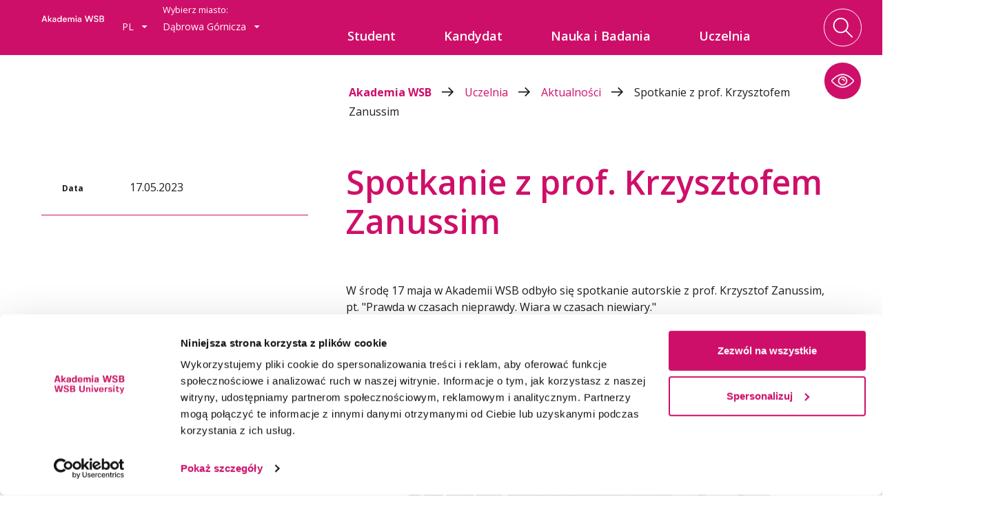

--- FILE ---
content_type: text/html; charset=UTF-8
request_url: https://wsb.edu.pl/uczelnia/aktualnosci/spotkanie-z-prof-krzysztofem-zanussim.html
body_size: 23992
content:
<!doctype html>
<html class="no-js" lang="pl" data-font="1" data-contrast="0" data-cursor="0">
	<head>
				<meta http-equiv="Content-Type" content="text/html; charset=utf-8" />
		<!--[if IE]><meta http-equiv='X-UA-Compatible' content='IE=edge,chrome=1'><![endif]-->
		<meta name="viewport" content="width=device-width, initial-scale=1.0">
		<meta property="og:image" content=""/>
		<meta property="og:description" content="	"/>
		<title>	 
		Spotkanie z prof. Krzysztofem Zanussim - Akademia WSB
	</title>
		    <link rel="canonical" href="https://wsb.edu.pl/uczelnia/aktualnosci/spotkanie-z-prof-krzysztofem-zanussim.html" />
		<meta name="description" content="	 
		
	">
		<meta name="keywords" content="	 
		
	">
		<meta name="mobile-web-app-capable" content="yes" />
	    <meta name="apple-touch-fullscreen" content="yes" />
	    <meta name="apple-mobile-web-app-title" content="Akademia WSB" />
	    <meta name="apple-mobile-web-app-capable" content="yes" />
	    <meta name="apple-mobile-web-app-status-bar-style" content="default" />
		<link rel="apple-touch-icon" sizes="57x57" href="/apple-icon-57x57.png">
		<link rel="apple-touch-icon" sizes="60x60" href="/apple-icon-60x60.png">
		<link rel="apple-touch-icon" sizes="72x72" href="/apple-icon-72x72.png">
		<link rel="apple-touch-icon" sizes="76x76" href="/apple-icon-76x76.png">
		<link rel="apple-touch-icon" sizes="114x114" href="/apple-icon-114x114.png">
		<link rel="apple-touch-icon" sizes="120x120" href="/apple-icon-120x120.png">
		<link rel="apple-touch-icon" sizes="144x144" href="/apple-icon-144x144.png">
		<link rel="apple-touch-icon" sizes="152x152" href="/apple-icon-152x152.png">
		<link rel="apple-touch-icon" sizes="180x180" href="/apple-icon-180x180.png">
		<link rel="apple-touch-startup-image" href="/apple-launch-640x1136.png">
		<link rel="icon" type="image/png" sizes="192x192"  href="/android-icon-192x192.png">
		<link rel="icon" type="image/png" sizes="32x32" href="/favicon-32x32.png">
		<link rel="icon" type="image/png" sizes="96x96" href="/favicon-96x96.png">
		<link rel="icon" type="image/png" sizes="16x16" href="/favicon-16x16.png">
		<link rel="manifest" href="/manifest.json">
		<meta name="msapplication-TileColor" content="#ffffff">
		<meta name="msapplication-TileImage" content="/ms-icon-144x144.png">
		<meta name="theme-color" content="#ffffff">
		<script type="text/javascript">
			var lang = 'pl';
			var searchTranslate = {
				'pl':{'btn':'Szukaj kierunków', 'btn2':'Szukaj szkoleń', 'btn3':'Zobacz kierunek', 'type':'Tryb studiów', 'type2':'Tryb szkolenia', 'type3': 'Nazwa szkolenia', 'type4':'Kierunek studiów', 'head':'<h2>Wybierz studia dla siebie</h2>','head2':'<h2>Wybierz szkolenie</h2>'},
				'en':{'btn':'Search field of studies', 'btn2':'Search trainings', 'btn3':'View a field of study', 'type':'Study mode', 'type2':'Training mode', 'type3': 'Training name', 'type4':'Field of study', 'head':'<h2>Choose a study program for you</h2>','head2':'<h2>Choose a training</h2>'}
			};
			const items = JSON.parse(sessionStorage.getItem('accessibility')) || {font: 1, contrast: 0, cursor: 0};
			document.documentElement.setAttribute('data-font', items.font);
			document.documentElement.setAttribute('data-contrast', items.contrast);
			document.documentElement.setAttribute('data-cursor', items.cursor);
		</script>
		<link href="https://fonts.googleapis.com/css?family=Open+Sans:300,400,500,600,700&amp;subset=latin-ext&amp;display=swap" rel="stylesheet" media="screen">
		<link href="/css/app.min.css?v=1.2.10" rel="stylesheet" media="screen">
							<!-- <script id="Cookiebot" src="https://consent.cookiebot.com/uc.js" data-cbid="6e47e8b0-7e75-4aae-9690-564f64567545" data-blockingmode="auto" type="text/javascript"></script> -->
			<!-- Google Tag Manager -->
			<script>(function(w,d,s,l,i){w[l]=w[l]||[];w[l].push({'gtm.start':
			new Date().getTime(),event:'gtm.js'});var f=d.getElementsByTagName(s)[0],
			j=d.createElement(s),dl=l!='dataLayer'?'&l='+l:'';j.async=true;j.src=
			'https://www.googletagmanager.com/gtm.js?id='+i+dl;f.parentNode.insertBefore(j,f);
			})(window,document,'script','dataLayer','GTM-W43PFDS');</script>
			<!-- End Google Tag Manager -->
			</head>
	<body class="	 
		
	   ">
					<!-- Google Tag Manager (noscript) -->
			<noscript><iframe src="https://www.googletagmanager.com/ns.html?id=GTM-W43PFDS"
			height="0" width="0" style="display:none;visibility:hidden"></iframe></noscript>
			<!-- End Google Tag Manager (noscript) -->
						<div class="page-container ">
							<header class="header clearfix  -not-home ">
	<div class="header-container">
		<div class="row">
			<div class="column">
				<a href="/" class="logo">
					                        <svg version="1.1" id="znak" xmlns="http://www.w3.org/2000/svg" xmlns:xlink="http://www.w3.org/1999/xlink" x="0px" y="0px" viewBox="0 0 92 34" width="92" height="34" style="enable-background:new 0 0 92 34;" xml:space="preserve">
							<title>Akademia WSB</title>
							<linearGradient id="SVGID_1_" gradientUnits="userSpaceOnUse" x1="62" y1="10" x2="91.8527" y2="10">
								<stop class="stop" offset="0" style="stop-opacity:0.2"/>
								<stop class="stop" offset="0.8" style="stop-opacity:0.9"/>
							</linearGradient>
							<path class="hidden" fill="url(#SVGID_1_)" d="M87,5H67c-2.76,0-5,2.24-5,5s2.24,5,5,5h20c2.76,0,5-2.24,5-5S89.76,5,87,5z"/>
							<path class="st1" d="M3.63,24.82l-3.32,9.01h1.44l0.79-2.17h3.66l0.78,2.17h1.47l-3.33-9.01H3.63z M2.97,30.5l1.42-3.93L5.8,30.5
								H2.97z M13.65,27.75l-2.6,2.65v-5.74H9.7v9.18h1.35v-1.69l0.73-0.76l1.82,2.44h1.61l-2.53-3.36l2.65-2.73H13.65z M21.48,30.04
								c0-0.87-0.25-1.5-0.74-1.88s-1.13-0.58-1.89-0.58c-0.6,0-1.14,0.12-1.6,0.35c-0.46,0.23-0.82,0.6-1.07,1.09l0.98,0.56
								c0.32-0.61,0.86-0.92,1.63-0.92c0.43,0,0.77,0.1,1.01,0.3c0.25,0.2,0.37,0.51,0.37,0.94v0.24h-1.94c-0.69,0-1.24,0.17-1.65,0.51
								c-0.41,0.34-0.61,0.81-0.61,1.4c0,0.6,0.2,1.08,0.61,1.43c0.41,0.35,0.95,0.53,1.63,0.53c0.45,0,0.85-0.08,1.2-0.25
								c0.34-0.17,0.61-0.39,0.78-0.66c0.02,0.17,0.03,0.32,0.05,0.45c0.02,0.12,0.03,0.23,0.05,0.31h1.3c-0.08-0.2-0.11-0.63-0.11-1.3
								V30.04z M20.17,31.21c0,0.6-0.16,1.04-0.47,1.33s-0.7,0.44-1.17,0.44c-0.38,0-0.68-0.08-0.89-0.24c-0.22-0.16-0.32-0.4-0.32-0.71
								c0-0.31,0.1-0.54,0.31-0.71s0.5-0.25,0.89-0.25h1.65V31.21z M29.41,24.66h-1.32v3.88c-0.22-0.31-0.52-0.55-0.9-0.72
								c-0.38-0.17-0.78-0.25-1.21-0.25c-0.45,0-0.87,0.08-1.24,0.24c-0.37,0.16-0.7,0.38-0.97,0.66c-0.27,0.28-0.48,0.62-0.63,1.02
								c-0.15,0.4-0.22,0.83-0.22,1.3c0,0.5,0.07,0.95,0.22,1.35c0.15,0.4,0.35,0.73,0.62,1.01s0.58,0.49,0.96,0.63S25.5,34,25.95,34
								c0.46,0,0.88-0.09,1.27-0.26c0.38-0.18,0.68-0.44,0.89-0.78c0.01,0.13,0.02,0.27,0.03,0.42s0.03,0.3,0.06,0.47l1.34,0
								c-0.05-0.18-0.09-0.68-0.11-1.5V24.66z M27.5,32.26c-0.34,0.36-0.79,0.55-1.36,0.55c-0.56,0-1.02-0.18-1.36-0.55
								c-0.34-0.37-0.52-0.86-0.52-1.48c0-0.61,0.17-1.09,0.52-1.46c0.34-0.37,0.8-0.55,1.36-0.55c0.56,0,1.01,0.19,1.36,0.55
								c0.34,0.37,0.51,0.86,0.51,1.46C28.02,31.4,27.84,31.89,27.5,32.26z M36.2,28.45c-0.26-0.28-0.58-0.49-0.96-0.65
								c-0.37-0.15-0.78-0.23-1.24-0.23s-0.88,0.08-1.25,0.24c-0.38,0.16-0.7,0.38-0.97,0.66c-0.27,0.29-0.48,0.63-0.62,1.03
								c-0.15,0.39-0.22,0.83-0.22,1.3c0,0.48,0.07,0.91,0.22,1.31c0.14,0.39,0.35,0.73,0.62,1.01c0.27,0.28,0.59,0.49,0.96,0.65
								c0.38,0.15,0.79,0.23,1.25,0.23c0.63,0,1.2-0.15,1.7-0.44c0.44-0.27,0.78-0.63,1.01-1.08l-1.13-0.44c-0.14,0.23-0.33,0.41-0.55,0.55
								c-0.28,0.18-0.62,0.27-1.02,0.27c-0.48,0-0.89-0.13-1.22-0.39c-0.33-0.25-0.52-0.64-0.57-1.16h4.81v-0.53
								c0-0.48-0.07-0.92-0.21-1.32C36.67,29.07,36.46,28.73,36.2,28.45z M32.22,30.36c0.06-0.54,0.24-0.96,0.55-1.25
								c0.31-0.29,0.71-0.43,1.22-0.43c0.5,0,0.9,0.14,1.19,0.42c0.3,0.29,0.46,0.71,0.5,1.26H32.22z M45.65,27.56
								c-0.49,0-0.91,0.1-1.26,0.31c-0.35,0.21-0.61,0.49-0.76,0.84c-0.18-0.37-0.45-0.66-0.79-0.86c-0.34-0.2-0.75-0.3-1.23-0.3
								c-0.39,0-0.73,0.07-1.04,0.2s-0.55,0.33-0.72,0.59l-0.06-0.61h-1.25v6.09h1.35v-3.58c0-0.48,0.13-0.86,0.38-1.13
								c0.26-0.27,0.6-0.41,1.02-0.41c0.4,0,0.72,0.12,0.95,0.37s0.34,0.6,0.34,1.05v3.7h1.31v-3.58c0-0.48,0.13-0.86,0.38-1.13
								c0.26-0.27,0.6-0.41,1.03-0.41c0.4,0,0.72,0.12,0.95,0.37c0.23,0.25,0.35,0.6,0.35,1.05v3.7h1.3v-3.89c0-0.75-0.21-1.34-0.62-1.75
								C46.88,27.77,46.33,27.56,45.65,27.56z M49.78,33.84h1.35v-6.09h-1.35V33.84z M50.44,24.73c-0.25,0-0.46,0.08-0.64,0.25
								c-0.17,0.17-0.26,0.38-0.26,0.63c0,0.24,0.09,0.44,0.26,0.61c0.17,0.17,0.38,0.25,0.64,0.25c0.24,0,0.45-0.08,0.62-0.25
								c0.17-0.17,0.26-0.37,0.26-0.61c0-0.25-0.09-0.46-0.26-0.63C50.89,24.82,50.69,24.73,50.44,24.73z M58.12,30.04
								c0-0.87-0.25-1.5-0.74-1.88s-1.13-0.58-1.89-0.58c-0.6,0-1.14,0.12-1.6,0.35c-0.46,0.23-0.82,0.6-1.07,1.09l0.98,0.56
								c0.32-0.61,0.86-0.92,1.63-0.92c0.43,0,0.77,0.1,1.01,0.3c0.25,0.2,0.37,0.51,0.37,0.94v0.24h-1.94c-0.69,0-1.24,0.17-1.65,0.51
								c-0.41,0.34-0.61,0.81-0.61,1.4c0,0.6,0.2,1.08,0.61,1.43c0.41,0.35,0.95,0.53,1.63,0.53c0.45,0,0.85-0.08,1.2-0.25
								c0.34-0.17,0.61-0.39,0.78-0.66c0.02,0.17,0.03,0.32,0.05,0.45c0.02,0.12,0.03,0.23,0.05,0.31h1.3c-0.08-0.2-0.11-0.63-0.11-1.3
								V30.04z M56.81,31.21c0,0.6-0.16,1.04-0.47,1.33s-0.7,0.44-1.17,0.44c-0.38,0-0.68-0.08-0.89-0.24c-0.22-0.16-0.32-0.4-0.32-0.71
								c0-0.31,0.1-0.54,0.31-0.71s0.5-0.25,0.89-0.25h1.65V31.21z M71.95,31.54l-1.99-6.72h-1.54l-2.04,6.7l-1.9-6.7h-1.54l2.74,9.01h1.38
								l2.13-6.61l2.11,6.61h1.35l2.77-9.01h-1.5L71.95,31.54z M80.47,28.86l-1.51-0.38c-0.38-0.09-0.67-0.24-0.88-0.44
								s-0.31-0.47-0.31-0.79c0-0.4,0.15-0.72,0.45-0.96c0.3-0.24,0.7-0.37,1.22-0.37c0.48,0,0.87,0.11,1.18,0.33
								c0.31,0.22,0.51,0.54,0.59,0.96l1.34-0.36c-0.13-0.67-0.46-1.2-1.01-1.6c-0.55-0.4-1.24-0.6-2.08-0.6c-0.46,0-0.88,0.06-1.26,0.19
								c-0.38,0.13-0.7,0.31-0.98,0.54s-0.48,0.51-0.63,0.84c-0.15,0.33-0.22,0.68-0.22,1.07c0,0.62,0.18,1.15,0.55,1.57
								c0.37,0.43,0.95,0.74,1.73,0.92l1.51,0.36c0.79,0.21,1.18,0.62,1.18,1.25c0,0.4-0.16,0.72-0.48,0.95c-0.32,0.23-0.76,0.35-1.31,0.35
								c-0.56,0-1.02-0.12-1.38-0.35c-0.36-0.24-0.57-0.56-0.62-0.99l-1.34,0.35c0.11,0.7,0.47,1.26,1.07,1.67
								c0.59,0.4,1.33,0.61,2.23,0.61c0.5,0,0.94-0.06,1.34-0.19c0.4-0.13,0.74-0.31,1.02-0.55c0.28-0.24,0.49-0.52,0.64-0.84
								c0.15-0.33,0.23-0.68,0.23-1.07c0-0.62-0.18-1.14-0.55-1.56C81.82,29.36,81.25,29.05,80.47,28.86z M90.61,30.16
								c-0.26-0.36-0.59-0.64-0.99-0.83c0.38-0.18,0.68-0.45,0.91-0.8c0.23-0.35,0.35-0.78,0.35-1.27c0-0.36-0.06-0.68-0.2-0.98
								c-0.13-0.3-0.32-0.55-0.56-0.77c-0.24-0.21-0.54-0.38-0.9-0.5c-0.35-0.12-0.75-0.18-1.2-0.18h-3.64v9h3.68
								c0.45,0,0.85-0.05,1.2-0.16s0.66-0.26,0.92-0.46c0.26-0.2,0.45-0.45,0.59-0.74s0.21-0.63,0.21-1
								C90.99,30.96,90.86,30.53,90.61,30.16z M85.76,26.02h2.16c0.5,0,0.9,0.13,1.17,0.4s0.42,0.61,0.42,1.03c0,0.4-0.13,0.72-0.4,0.98
								c-0.27,0.26-0.66,0.38-1.16,0.38h-2.18V26.02z M89.19,32.29c-0.29,0.24-0.67,0.36-1.15,0.36h-2.28v-2.77h2.28
								c0.48,0,0.86,0.12,1.15,0.37c0.29,0.25,0.43,0.6,0.43,1.04C89.62,31.71,89.47,32.05,89.19,32.29z"/>
							<path class="st1 hidden" d="M52,5c-2.76,0-5,2.24-5,5s2.24,5,5,5c2.76,0,5-2.24,5-5S54.76,5,52,5z M37,0c-2.76,0-5,2.24-5,5s2.24,5,5,5
								s5-2.24,5-5S39.76,0,37,0z M87,5c-2.76,0-5,2.24-5,5s2.24,5,5,5s5-2.24,5-5S89.76,5,87,5z"/>
						</svg>
									</a>
				<div class="select-menu">
										<div class="lang-menu" role="combobox" aria-expanded="false" aria-haspopup="listbox" aria-owns="lang-list" aria-labelledby="lang-label">
						<a href="#" class="label" id="lang-label" role="button" tabindex="0" aria-controls="lang-list">
							pl&nbsp;
							<svg xmlns="http://www.w3.org/2000/svg" xmlns:xlink="http://www.w3.org/1999/xlink" width="9px" height="4px">
								<path fill-rule="evenodd"
								 d="M8.500,-0.000 L4.500,4.000 L0.500,-0.000 L8.500,-0.000 Z"/>
							</svg>
						</a>
						<ul class="clear-ul" id="lang-list" role="listbox" hidden>
																																							<li role="option" tabindex="-1" aria-selected="false"><a href="/en">EN</a></li>
																					</ul>
					</div>

																<div class="department-menu" role="combobox" aria-expanded="false" aria-haspopup="listbox" aria-owns="department-list" aria-labelledby="department-label">
															<span id="department-label">Wybierz miasto:</span>
								
							<a href="#" class="label" role="button" tabindex="0" aria-controls="department-list">
								Dąbrowa G&oacute;rnicza&nbsp;
								<svg xmlns="http://www.w3.org/2000/svg" xmlns:xlink="http://www.w3.org/1999/xlink" width="9px" height="4px">
									<path fill-rule="evenodd"
									 d="M8.500,-0.000 L4.500,4.000 L0.500,-0.000 L8.500,-0.000 Z"/>
								</svg>
							</a>
							<ul class="clear-ul" id="department-list" role="listbox" hidden>
																																		<li><a href="/katowice">Katowice</a></li>																	<li><a href="/cieszyn">Cieszyn</a></li>																	<li><a href="/krakow">Krak&oacute;w</a></li>																	<li><a href="/zywiec">Żywiec</a></li>																	<li><a href="/olkusz">Olkusz</a></li>																	<li><a href="/gliwice">Gliwice</a></li>																	<li><a href="/tychy">Tychy</a></li>																	<li><a href="/jaworzno">Jaworzno</a></li>																	<li><a href="/warszawa">Warszawa</a></li>															</ul>
						</div>
									</div>
				<div class="main-menu" role="navigation" aria-label="Menu główne">
					<ul data-level='0' role='menubar'><li data-level='0' data-id='589' data-color='-red' class='menu__item -red'><a href='#' role='menuitem' aria-haspopup='true' aria-expanded='false'><span>Student</span></a><div class='secondary-menu' role='menu' aria-label='Podmenu Student'><div class='row'><ul data-level='1' menu><li class='menu-columns-container' role='none'><ul class='menu-label-column'><li data-level="1" class="menu__label" role="button" tabindex="0" aria-label="Powrót do menu głównego"><svg xmlns="http://www.w3.org/2000/svg" xmlns:xlink="http://www.w3.org/1999/xlink" width="19px" height="15px"><path fill-rule="evenodd" d="M11.456,-0.004 L10.074,1.374 L15.246,6.529 L0.013,6.529 L0.013,8.477 L15.248,8.477 L10.074,13.635 L11.456,15.012 L18.989,7.504 L11.456,-0.004 Z"/></svg><span>Student</span></button></li></ul><ul class='menu-items-column'><li data-level='1' data-id='606' data-color='' class='menu__item '><a href='/student/akademickie-biuro-karier' role='menuitem'><span>Akademickie Biuro Karier</span></a></li><li data-level='1' data-id='611' data-color='' class='menu__item '><a href='/student/azs/aktualnosci' role='menuitem'><span>Akademicki Związek Sportowy</span></a></li><li data-level='1' data-id='609' data-color='' class='menu__item '><a href='/student/biblioteka/informacje-o-bibliotece' role='menuitem'><span>Biblioteka</span></a></li><li data-level='1' data-id='602' data-color='' class='menu__item '><a href='/student/biuro-ksztalcenia-doktorskiego-i-awansow-naukowych' role='menuitem'><span>Biuro kształcenia doktorskiego i awansów naukowych</span></a></li><li data-level='1' data-id='1553' data-color='' class='menu__item '><a href='#'><span>Seminarium Doktorskie</span><svg xmlns="http://www.w3.org/2000/svg" xmlns:xlink="http://www.w3.org/1999/xlink" width="19px" height="15px"><path fill-rule="evenodd" d="M11.456,-0.004 L10.074,1.374 L15.246,6.529 L0.013,6.529 L0.013,8.477 L15.248,8.477 L10.074,13.635 L11.456,15.012 L18.989,7.504 L11.456,-0.004 Z"/></svg></a><div class='secondary-menu' role='menu' aria-label='Podmenu Seminarium Doktorskie'><div class='row'><ul data-level='2' menu><li class='menu-columns-container' role='none'><ul class='menu-label-column'><li data-level="2" class="menu__label" role="button" tabindex="0" aria-label="Powrót do menu głównego"><svg xmlns="http://www.w3.org/2000/svg" xmlns:xlink="http://www.w3.org/1999/xlink" width="19px" height="15px"><path fill-rule="evenodd" d="M11.456,-0.004 L10.074,1.374 L15.246,6.529 L0.013,6.529 L0.013,8.477 L15.248,8.477 L10.074,13.635 L11.456,15.012 L18.989,7.504 L11.456,-0.004 Z"/></svg><span>Seminarium Doktorskie</span></button></li></ul><ul class='menu-items-column'><li data-level='2' data-id='1554' data-color='' class='menu__item '><a href='/student/seminarium-doktorskie/nauki-o-zarzadzaniu-i-jakosci' role='menuitem'><span>Nauki o zarządzaniu i jakości</span></a></li><li data-level='2' data-id='5884' data-color='' class='menu__item '><a href='/student/seminarium-doktorskie/stosunki-miedzynarodowe' role='menuitem'><span>Stosunki międzynarodowe</span></a></li><li data-level='2' data-id='3971' data-color='' class='menu__item '><a href='/student/seminarium-doktorskie/nauki-o-bezpieczenstwie' role='menuitem'><span>Nauki o bezpieczeństwie</span></a></li><li data-level='2' data-id='1555' data-color='' class='menu__item '><a href='/student/seminarium-doktorskie/pedagogika' role='menuitem'><span>Pedagogika</span></a></li><li data-level='2' data-id='4714' data-color='' class='menu__item '><a href='/student/seminarium-doktorskie/inzynieria-ladowa-geodezja-i-transport' role='menuitem'><span>Inżynieria lądowa, geodezja i transport</span></a></li><li data-level='2' data-id='5582' data-color='' class='menu__item '><a href='/student/seminarium-doktorskie/inzynieria-bezpieczenstwa' role='menuitem'><span>Inżynieria bezpieczeństwa</span></a></li><li data-level='2' data-id='5579' data-color='' class='menu__item '><a href='/student/seminarium-doktorskie/nauki-o-rodzinie' role='menuitem'><span>Nauki o rodzinie</span></a></li><li class="empty-item"><a href="#">Empty</a></li></ul></li></ul></div></div></li><li data-level='1' data-id='1287' data-color='' class='menu__item '><a href='/student/szkola-doktorska' role='menuitem'><span>Szkoła Doktorska</span></a></li><li data-level='1' data-id='2835' data-color='' class='menu__item '><a href='/student/centrum-osob-o-szczegolnych-potrzebach' role='menuitem'><span>Centrum Osób o Szczególnych Potrzebach</span></a></li><li data-level='1' data-id='3135' data-color='' class='menu__item '><a href='/student/centrum-egzaminowania-elektronicznego' role='menuitem'><span>Centrum Egzaminowania Elektronicznego</span></a></li><li data-level='1' data-id='604' data-color='' class='menu__item '><a href='/student/dzial-wspolpracy-z-zagranica' role='menuitem'><span>Dział Współpracy z Zagranicą</span></a></li><li data-level='1' data-id='615' data-color='' class='menu__item '><a href='/student/dziekanat-i-sprawy-studenckie' role='menuitem'><span>Dziekanat i sprawy studenckie</span></a></li><li data-level='1' data-id='7792' data-color='' class='menu__item '><a href='https://wsb.edu.pl/dzial-rozliczen-ze-studentami-i-kasa' target="_blank"  role='menuitem'><span>Dział rozliczeń ze studentami</span></a></li><li data-level='1' data-id='610' data-color='' class='menu__item '><a href='/student/efekty-uczenia-sie-sylabusy' role='menuitem'><span>Efekty uczenia się / Sylabusy</span></a></li><li data-level='1' data-id='3837' data-color='' class='menu__item '><a href='https://wsb.edu.pl/student/dziekanat-i-sprawy-studenckie/harmonogram-i-terminy-zjazdow' target="_blank"  role='menuitem'><span>Harmonogram i terminy zjazdów</span></a></li><li data-level='1' data-id='613' data-color='' class='menu__item '><a href='/student/kola-naukowe' role='menuitem'><span>Koła naukowe</span></a></li><li data-level='1' data-id='5629' data-color='' class='menu__item '><a href='/klub-mba' role='menuitem'><span>Klub MBA</span></a></li><li data-level='1' data-id='710' data-color='' class='menu__item '><a href='/student/legia-akademicka-szkolenie-wojskowe-dla-studentow' role='menuitem'><span> Legia Akademicka - Szkolenie Wojskowe dla studentów </span></a></li><li data-level='1' data-id='4522' data-color='' class='menu__item '><a href='/student/miedzynarodowa-akredytacja-ipma-student' role='menuitem'><span>Międzynarodowa akredytacja IPMA Student</span></a></li><li data-level='1' data-id='6577' data-color='' class='menu__item '><a href='/student/praktyki-studenckie-internships' role='menuitem'><span>Praktyki studenckie/Internships</span></a></li><li data-level='1' data-id='6495' data-color='' class='menu__item '><a href='/student/program-ambasadorski' role='menuitem'><span>Program Ambasadorski</span></a></li><li data-level='1' data-id='1717' data-color='' class='menu__item '><a href='/student/samorzad-studencki' role='menuitem'><span>Samorząd studencki</span></a></li><li data-level='1' data-id='723' data-color='' class='menu__item '><a href='/student/stowarzyszenie-absolwentow-i-studentow-awsb' role='menuitem'><span>Stowarzyszenie Absolwentów i Studentów AWSB</span></a></li><li data-level='1' data-id='2786' data-color='' class='menu__item '><a href='/student/studium-jezykow-obcych' role='menuitem'><span>Studium Języków Obcych</span></a></li><li data-level='1' data-id='7687' data-color='' class='menu__item '><a href='/student/strefa-wsparcia' role='menuitem'><span>Strefa Wsparcia</span></a></li><li data-level='1' data-id='608' data-color='' class='menu__item '><a href='/student/stypendia' role='menuitem'><span>Stypendia</span></a></li><li data-level='1' data-id='3366' data-color='' class='menu__item '><a href='https://wu.wsb.edu.pl' target="_blank"  rel="nofollow"  role='menuitem'><span>Wirtualna Uczelnia</span></a></li><li data-level='1' data-id='690' data-color='' class='menu__item '><a href='/student/kontakt' role='menuitem'><span>Kontakt</span></a></li></ul></li></ul></div></div></li><li data-level='0' data-id='590' data-color='-blue' class='menu__item -blue'><a href='#' role='menuitem' aria-haspopup='true' aria-expanded='false'><span>Kandydat</span></a><div class='secondary-menu' role='menu' aria-label='Podmenu Kandydat'><div class='row'><ul data-level='1' menu><li class='menu-columns-container' role='none'><ul class='menu-label-column'><li data-level="1" class="menu__label" role="button" tabindex="0" aria-label="Powrót do menu głównego"><svg xmlns="http://www.w3.org/2000/svg" xmlns:xlink="http://www.w3.org/1999/xlink" width="19px" height="15px"><path fill-rule="evenodd" d="M11.456,-0.004 L10.074,1.374 L15.246,6.529 L0.013,6.529 L0.013,8.477 L15.248,8.477 L10.074,13.635 L11.456,15.012 L18.989,7.504 L11.456,-0.004 Z"/></svg><span>Kandydat</span></button></li></ul><ul class='menu-items-column'><li data-level='1' data-id='616' data-color='' class='menu__item '><a href='/kandydat/studia-i-stopnia' role='menuitem'><span>Studia I stopnia</span></a></li><li data-level='1' data-id='617' data-color='' class='menu__item '><a href='/kandydat/studia-ii-stopnia' role='menuitem'><span>Studia II stopnia</span></a></li><li data-level='1' data-id='3378' data-color='' class='menu__item '><a href='#'><span>Studia jednolite magisterskie</span><svg xmlns="http://www.w3.org/2000/svg" xmlns:xlink="http://www.w3.org/1999/xlink" width="19px" height="15px"><path fill-rule="evenodd" d="M11.456,-0.004 L10.074,1.374 L15.246,6.529 L0.013,6.529 L0.013,8.477 L15.248,8.477 L10.074,13.635 L11.456,15.012 L18.989,7.504 L11.456,-0.004 Z"/></svg></a><div class='secondary-menu' role='menu' aria-label='Podmenu Studia jednolite magisterskie'><div class='row'><ul data-level='2' menu><li class='menu-columns-container' role='none'><ul class='menu-label-column'><li data-level="2" class="menu__label" role="button" tabindex="0" aria-label="Powrót do menu głównego"><svg xmlns="http://www.w3.org/2000/svg" xmlns:xlink="http://www.w3.org/1999/xlink" width="19px" height="15px"><path fill-rule="evenodd" d="M11.456,-0.004 L10.074,1.374 L15.246,6.529 L0.013,6.529 L0.013,8.477 L15.248,8.477 L10.074,13.635 L11.456,15.012 L18.989,7.504 L11.456,-0.004 Z"/></svg><span>Studia jednolite magisterskie</span></button></li></ul><ul class='menu-items-column'><li data-level='2' data-id='3379' data-color='' class='menu__item '><a href='/kierunki/specjalnosc-pedagogika-przedszkolna-i-wczesnoszkolna-studia-jednolite-magisterskie.html' role='menuitem'><span>Pedagogika przedszkolna i wczesnoszkolna - studia jednolite magisterskie</span></a></li><li data-level='2' data-id='7282' data-color='' class='menu__item '><a href='https://wsb.edu.pl/kierunki/pedagogika-specjalna-jednolite-studia-magisterskie.html' target="_blank"  role='menuitem'><span>Pedagogika specjalna – studia jednolite magisterskie</span></a></li><li data-level='2' data-id='3380' data-color='' class='menu__item '><a href='/kierunki/specjalnosc-fizjoterapia-studia-jednolite-magisterskie.html' role='menuitem'><span>Fizjoterapia - studia jednolite magisterskie</span></a></li><li data-level='2' data-id='4479' data-color='' class='menu__item '><a href='https://wsb.edu.pl/kierunki/specjalnosc-prawo-studia-jednolite-magisterskie.html' target="_blank"  role='menuitem'><span>Prawo - studia jednolite magisterskie</span></a></li><li data-level='2' data-id='4959' data-color='' class='menu__item '><a href='https://wsb.edu.pl/kierunki/psychologia-studia-jednolite-magisterskie.html' target="_blank"  role='menuitem'><span>Psychologia - studia jednolite magisterskie</span></a></li><li data-level='2' data-id='6188' data-color='' class='menu__item '><a href='/kierunki/psychologia-studia-jednolite-magisterskie-dla-osob-posiadajacych-wyzsze-wyksztalcenie.html' role='menuitem'><span>Psychologia - studia jednolite magisterskie dla osób posiadających wyższe wykształcenie</span></a></li><li data-level='2' data-id='5449' data-color='' class='menu__item '><a href='/kierunki/specjalnosc-lekarski-studia-jednolite-magisterskie.html' role='menuitem'><span>Lekarski - studia jednolite magisterskie</span></a></li><li class="empty-item"><a href="#">Empty</a></li></ul></li></ul></div></div></li><li data-level='1' data-id='7736' data-color='' class='menu__item '><a href='https://wsb.edu.pl/kierunki/studia-mba/studia-mba/executive-mba-eng.html' target="_blank"  role='menuitem'><span>Executive MBA (EMBA) in English</span></a></li><li data-level='1' data-id='5762' data-color='' class='menu__item '><a href='/kandydat/studia-mba' role='menuitem'><span>Studia MBA</span></a></li><li data-level='1' data-id='620' data-color='' class='menu__item '><a href='/kandydat/studia-podyplomowe' role='menuitem'><span>Studia podyplomowe</span></a></li><li data-level='1' data-id='619' data-color='' class='menu__item '><a href='/kandydat/szkola-doktorska-i-seminaria-doktorskie' role='menuitem'><span>Szkoła doktorska i Seminaria doktorskie</span></a></li><li data-level='1' data-id='621' data-color='' class='menu__item '><a href='/kierunki/studia-w-jezyku-angielskim.html' role='menuitem'><span>Studia w języku angielskim</span></a></li><li data-level='1' data-id='4392' data-color='' class='menu__item '><a href='https://wsb.edu.pl/kierunki/studia-w-jezyku-ukrainskim.html' target="_blank"  role='menuitem'><span>Studia w języku ukraińskim</span></a></li><li data-level='1' data-id='3432' data-color='' class='menu__item '><a href='/student/centrum-osob-o-szczegolnych-potrzebach' role='menuitem'><span>Centrum Osób o Szczególnych Potrzebach</span></a></li><li data-level='1' data-id='2802' data-color='' class='menu__item '><a href='#'><span>Promocje </span><svg xmlns="http://www.w3.org/2000/svg" xmlns:xlink="http://www.w3.org/1999/xlink" width="19px" height="15px"><path fill-rule="evenodd" d="M11.456,-0.004 L10.074,1.374 L15.246,6.529 L0.013,6.529 L0.013,8.477 L15.248,8.477 L10.074,13.635 L11.456,15.012 L18.989,7.504 L11.456,-0.004 Z"/></svg></a><div class='secondary-menu' role='menu' aria-label='Podmenu Promocje '><div class='row'><ul data-level='2' menu><li class='menu-columns-container' role='none'><ul class='menu-label-column'><li data-level="2" class="menu__label" role="button" tabindex="0" aria-label="Powrót do menu głównego"><svg xmlns="http://www.w3.org/2000/svg" xmlns:xlink="http://www.w3.org/1999/xlink" width="19px" height="15px"><path fill-rule="evenodd" d="M11.456,-0.004 L10.074,1.374 L15.246,6.529 L0.013,6.529 L0.013,8.477 L15.248,8.477 L10.074,13.635 L11.456,15.012 L18.989,7.504 L11.456,-0.004 Z"/></svg><span>Promocje </span></button></li></ul><ul class='menu-items-column'><li data-level='2' data-id='2803' data-color='' class='menu__item '><a href='/kandydat/promocje/studia-i-ii-stopnia' role='menuitem'><span>Studia I, II stopnia</span></a></li><li data-level='2' data-id='2804' data-color='' class='menu__item '><a href='/kandydat/promocje/studia-podyplomowe' role='menuitem'><span>Studia podyplomowe</span></a></li><li data-level='2' data-id='2806' data-color='' class='menu__item '><a href='/kandydat/promocje/dwa-dyplomy-w-dwa-lata' role='menuitem'><span>Dwa dyplomy w dwa lata </span></a></li><li class="empty-item"><a href="#">Empty</a></li></ul></li></ul></div></div></li><li data-level='1' data-id='623' data-color='' class='menu__item '><a href='/kandydat/szkola-jezykow-obcych' role='menuitem'><span>Szkoła Języków Obcych</span></a></li><li data-level='1' data-id='1782' data-color='' class='menu__item '><a href='/kandydat/szkolenia' role='menuitem'><span>Szkolenia</span></a></li><li data-level='1' data-id='3150' data-color='' class='menu__item '><a href='#'><span>Zasady rekrutacji</span><svg xmlns="http://www.w3.org/2000/svg" xmlns:xlink="http://www.w3.org/1999/xlink" width="19px" height="15px"><path fill-rule="evenodd" d="M11.456,-0.004 L10.074,1.374 L15.246,6.529 L0.013,6.529 L0.013,8.477 L15.248,8.477 L10.074,13.635 L11.456,15.012 L18.989,7.504 L11.456,-0.004 Z"/></svg></a><div class='secondary-menu' role='menu' aria-label='Podmenu Zasady rekrutacji'><div class='row'><ul data-level='2' menu><li class='menu-columns-container' role='none'><ul class='menu-label-column'><li data-level="2" class="menu__label" role="button" tabindex="0" aria-label="Powrót do menu głównego"><svg xmlns="http://www.w3.org/2000/svg" xmlns:xlink="http://www.w3.org/1999/xlink" width="19px" height="15px"><path fill-rule="evenodd" d="M11.456,-0.004 L10.074,1.374 L15.246,6.529 L0.013,6.529 L0.013,8.477 L15.248,8.477 L10.074,13.635 L11.456,15.012 L18.989,7.504 L11.456,-0.004 Z"/></svg><span>Zasady rekrutacji</span></button></li></ul><ul class='menu-items-column'><li data-level='2' data-id='3444' data-color='' class='menu__item '><a href='/kandydat/zasady-rekrutacji/zasady-rekrutacji-na-studia-i-i-ii-stopnia' role='menuitem'><span>Zasady rekrutacji na studia I i II stopnia</span></a></li><li data-level='2' data-id='3445' data-color='' class='menu__item '><a href='/kandydat/zasady-rekrutacji/zasady-rekrutacji-na-studia-mba-i-podyplomowe' role='menuitem'><span>Zasady rekrutacji na studia MBA i podyplomowe</span></a></li></ul></li></ul></div></div></li><li data-level='1' data-id='1758' data-color='' class='menu__item '><a href='#'><span>Kontakt</span><svg xmlns="http://www.w3.org/2000/svg" xmlns:xlink="http://www.w3.org/1999/xlink" width="19px" height="15px"><path fill-rule="evenodd" d="M11.456,-0.004 L10.074,1.374 L15.246,6.529 L0.013,6.529 L0.013,8.477 L15.248,8.477 L10.074,13.635 L11.456,15.012 L18.989,7.504 L11.456,-0.004 Z"/></svg></a><div class='secondary-menu' role='menu' aria-label='Podmenu Kontakt'><div class='row'><ul data-level='2' menu><li class='menu-columns-container' role='none'><ul class='menu-label-column'><li data-level="2" class="menu__label" role="button" tabindex="0" aria-label="Powrót do menu głównego"><svg xmlns="http://www.w3.org/2000/svg" xmlns:xlink="http://www.w3.org/1999/xlink" width="19px" height="15px"><path fill-rule="evenodd" d="M11.456,-0.004 L10.074,1.374 L15.246,6.529 L0.013,6.529 L0.013,8.477 L15.248,8.477 L10.074,13.635 L11.456,15.012 L18.989,7.504 L11.456,-0.004 Z"/></svg><span>Kontakt</span></button></li></ul><ul class='menu-items-column'><li data-level='2' data-id='1759' data-color='' class='menu__item '><a href='/kandydat/kontakt/studia-i-ii-stopnia' role='menuitem'><span>Studia I, II stopnia</span></a></li><li data-level='2' data-id='1760' data-color='' class='menu__item '><a href='/kandydat/kontakt/studia-podyplomowe' role='menuitem'><span>Studia podyplomowe</span></a></li><li data-level='2' data-id='1761' data-color='' class='menu__item '><a href='/kandydat/kontakt/szkola-doktorska-i-seminaria-doktorskie' role='menuitem'><span>Szkoła doktorska i Seminaria doktorskie</span></a></li><li class="empty-item"><a href="#">Empty</a></li></ul></li></ul></div></div></li><li class="empty-item"><a href="#">Empty</a></li></ul></li></ul></div></div></li><li data-level='0' data-id='591' data-color='-greenblue' class='menu__item -greenblue'><a href='#' role='menuitem' aria-haspopup='true' aria-expanded='false'><span>Nauka i Badania</span></a><div class='secondary-menu' role='menu' aria-label='Podmenu Nauka i Badania'><div class='row'><ul data-level='1' menu><li class='menu-columns-container' role='none'><ul class='menu-label-column'><li data-level="1" class="menu__label" role="button" tabindex="0" aria-label="Powrót do menu głównego"><svg xmlns="http://www.w3.org/2000/svg" xmlns:xlink="http://www.w3.org/1999/xlink" width="19px" height="15px"><path fill-rule="evenodd" d="M11.456,-0.004 L10.074,1.374 L15.246,6.529 L0.013,6.529 L0.013,8.477 L15.248,8.477 L10.074,13.635 L11.456,15.012 L18.989,7.504 L11.456,-0.004 Z"/></svg><span>Nauka i Badania</span></button></li></ul><ul class='menu-items-column'><li data-level='1' data-id='635' data-color='' class='menu__item '><a href='/nauka-i-badania/projekty-naukowe' role='menuitem'><span>Projekty naukowe</span></a></li><li data-level='1' data-id='1691' data-color='' class='menu__item '><a href='/nauka-i-badania/aktualnosci' role='menuitem'><span>Aktualności</span></a></li><li data-level='1' data-id='630' data-color='' class='menu__item '><a href='/nauka-i-badania/konferencje-i-seminaria-naukowe' role='menuitem'><span>Konferencje i seminaria naukowe</span></a></li><li data-level='1' data-id='2793' data-color='' class='menu__item '><a href='/nauka-i-badania/perfect-regionalna-inicjatywa-doskonalosci-w-akademii-wsb' role='menuitem'><span>PERFECT - Regionalna Inicjatywa Doskonałości w Akademii WSB</span></a></li><li data-level='1' data-id='734' data-color='' class='menu__item '><a href='/nauka-i-badania/logo-hr-excellence-in-research' role='menuitem'><span>Logo HR Excellence in Research </span></a></li><li data-level='1' data-id='636' data-color='' class='menu__item '><a href='/nauka-i-badania/jednostki-naukowo-badawcze' role='menuitem'><span>Jednostki  naukowo-badawcze</span></a></li><li data-level='1' data-id='633' data-color='' class='menu__item '><a href='/nauka-i-badania/wydawnictwo/aktualnosci' role='menuitem'><span>Wydawnictwo</span></a></li><li data-level='1' data-id='627' data-color='' class='menu__item '><a href='/student/biuro-ksztalcenia-doktorskiego-i-awansow-naukowych/postepowania-awansowe/postepowania-doktorskie/obrony-rozpraw-doktorskich' role='menuitem'><span>Postępowania awansowe</span></a></li><li data-level='1' data-id='4459' data-color='' class='menu__item '><a href='/nauka-i-badania/baza-wiedzy-akademii-wsb' role='menuitem'><span>Baza Wiedzy Akademii WSB</span></a></li><li data-level='1' data-id='739' data-color='' class='menu__item '><a href='/nauka-i-badania/do-pobrania' role='menuitem'><span>Do pobrania</span></a></li><li data-level='1' data-id='742' data-color='' class='menu__item '><a href='/nauka-i-badania/kontakt' role='menuitem'><span>Kontakt</span></a></li><li class="empty-item"><a href="#">Empty</a></li></ul></li></ul></div></div></li><li data-level='0' data-id='592' data-color='-pink' class='menu__item -selected -pink'><a href='#' role='menuitem' aria-haspopup='true' aria-expanded='false'><span>Uczelnia</span></a><div class='secondary-menu' role='menu' aria-label='Podmenu Uczelnia'><div class='row'><ul data-level='1' menu><li class='menu-columns-container' role='none'><ul class='menu-label-column'><li data-level="1" class="menu__label" role="button" tabindex="0" aria-label="Powrót do menu głównego"><svg xmlns="http://www.w3.org/2000/svg" xmlns:xlink="http://www.w3.org/1999/xlink" width="19px" height="15px"><path fill-rule="evenodd" d="M11.456,-0.004 L10.074,1.374 L15.246,6.529 L0.013,6.529 L0.013,8.477 L15.248,8.477 L10.074,13.635 L11.456,15.012 L18.989,7.504 L11.456,-0.004 Z"/></svg><span>Uczelnia</span></button></li></ul><ul class='menu-items-column'><li data-level='1' data-id='640' data-color='' class='menu__item -selected '><a href='/uczelnia/aktualnosci' role='menuitem'><span>Aktualności</span></a></li><li data-level='1' data-id='628' data-color='' class='menu__item '><a href='/uczelnia/baza-dydaktyczna' role='menuitem'><span>Baza dydaktyczna</span></a></li><li data-level='1' data-id='6171' data-color='' class='menu__item '><a href='/uczelnia/business-school' role='menuitem'><span>Business School</span></a></li><li data-level='1' data-id='3875' data-color='' class='menu__item '><a href='/collegium-medicum-wydzial-medyczny/struktura-organizacyjna' role='menuitem'><span>Collegium Medicum – Wydział Medyczny</span></a></li><li data-level='1' data-id='646' data-color='' class='menu__item '><a href='/uczelnia/dla-mediow' role='menuitem'><span>Dla mediów</span></a></li><li data-level='1' data-id='659' data-color='' class='menu__item '><a href='/uczelnia/do-pobrania' role='menuitem'><span>Do pobrania</span></a></li><li data-level='1' data-id='4966' data-color='' class='menu__item '><a href='https://wsb.edu.pl/formularz-kontaktowy' target="_blank"  role='menuitem'><span>Formularz kontaktowy</span></a></li><li data-level='1' data-id='5589' data-color='' class='menu__item '><a href='/uczelnia/inwestycje-dofinansowanie-z-budzetu-panstwa' role='menuitem'><span>Inwestycje – dofinansowanie z budżetu państwa</span></a></li><li data-level='1' data-id='641' data-color='' class='menu__item '><a href='/uczelnia/jakosc-ksztalcenia' role='menuitem'><span>Jakość kształcenia</span></a></li><li data-level='1' data-id='652' data-color='' class='menu__item '><a href='/uczelnia/kariera' role='menuitem'><span>Kariera</span></a></li><li data-level='1' data-id='655' data-color='' class='menu__item '><a href='/uczelnia/kontakt' role='menuitem'><span>Kontakt</span></a></li><li data-level='1' data-id='1245' data-color='' class='menu__item '><a href='/uczelnia/media-o-nas' role='menuitem'><span>Media o nas</span></a></li><li data-level='1' data-id='3381' data-color='' class='menu__item '><a href='/uczelnia/nagrody-i-wyroznienia' role='menuitem'><span>Nagrody i wyróżnienia</span></a></li><li data-level='1' data-id='4830' data-color='' class='menu__item '><a href='/uczelnia/newsletter' role='menuitem'><span>Newsletter</span></a></li><li data-level='1' data-id='783' data-color='' class='menu__item '><a href='/uczelnia/otwarta-akademia-nauki' role='menuitem'><span>Otwarta Akademia Nauki </span></a></li><li data-level='1' data-id='683' data-color='' class='menu__item '><a href='/uczelnia/o-uczelni' role='menuitem'><span>O uczelni</span></a></li><li data-level='1' data-id='648' data-color='' class='menu__item '><a href='/uczelnia/partnerzy' role='menuitem'><span>Partnerzy</span></a></li><li data-level='1' data-id='651' data-color='' class='menu__item '><a href='/uczelnia/patronaty' role='menuitem'><span>Patronaty</span></a></li><li data-level='1' data-id='649' data-color='' class='menu__item '><a href='/uczelnia/projekty-unijne' role='menuitem'><span>Projekty unijne</span></a></li><li data-level='1' data-id='650' data-color='' class='menu__item '><a href='#'><span>Rada ekspertów</span><svg xmlns="http://www.w3.org/2000/svg" xmlns:xlink="http://www.w3.org/1999/xlink" width="19px" height="15px"><path fill-rule="evenodd" d="M11.456,-0.004 L10.074,1.374 L15.246,6.529 L0.013,6.529 L0.013,8.477 L15.248,8.477 L10.074,13.635 L11.456,15.012 L18.989,7.504 L11.456,-0.004 Z"/></svg></a><div class='secondary-menu' role='menu' aria-label='Podmenu Rada ekspertów'><div class='row'><ul data-level='2' menu><li class='menu-columns-container' role='none'><ul class='menu-label-column'><li data-level="2" class="menu__label" role="button" tabindex="0" aria-label="Powrót do menu głównego"><svg xmlns="http://www.w3.org/2000/svg" xmlns:xlink="http://www.w3.org/1999/xlink" width="19px" height="15px"><path fill-rule="evenodd" d="M11.456,-0.004 L10.074,1.374 L15.246,6.529 L0.013,6.529 L0.013,8.477 L15.248,8.477 L10.074,13.635 L11.456,15.012 L18.989,7.504 L11.456,-0.004 Z"/></svg><span>Rada ekspertów</span></button></li></ul><ul class='menu-items-column'><li data-level='2' data-id='702' data-color='' class='menu__item '><a href='/uczelnia/rada-ekspertow/strona-glowna' role='menuitem'><span>Strona główna</span></a></li><li data-level='2' data-id='704' data-color='' class='menu__item '><a href='/uczelnia/rada-ekspertow/statut' role='menuitem'><span>Statut</span></a></li><li data-level='2' data-id='705' data-color='' class='menu__item '><a href='/uczelnia/rada-ekspertow/czlonkowie-rady-ekspertow-w-krakowie' role='menuitem'><span>Członkowie Rady Ekspertów w Krakowie</span></a></li><li data-level='2' data-id='707' data-color='' class='menu__item '><a href='/uczelnia/rada-ekspertow/czlonkowie-rady-ekspertow-w-dabrowie-gorniczej' role='menuitem'><span>Członkowie Rady Ekspertów w Dąbrowie Górniczej</span></a></li><li data-level='2' data-id='708' data-color='' class='menu__item '><a href='/uczelnia/rada-ekspertow/czlonkowie-rady-ekspertow-w-cieszynie' role='menuitem'><span>Członkowie Rady Ekspertów w Cieszynie</span></a></li><li data-level='2' data-id='709' data-color='' class='menu__item '><a href='/uczelnia/rada-ekspertow/czlonkowie-rady-ekspertow-w-zywcu' role='menuitem'><span>Członkowie Rady Ekspertów w Żywcu</span></a></li></ul></li></ul></div></div></li><li data-level='1' data-id='6534' data-color='' class='menu__item '><a href='/uczelnia/standardy-ochrony-maloletnich' role='menuitem'><span>Standardy ochrony małoletnich</span></a></li><li data-level='1' data-id='3406' data-color='' class='menu__item '><a href='/uczelnia/strategia' role='menuitem'><span>Strategia</span></a></li><li data-level='1' data-id='4761' data-color='' class='menu__item '><a href='/uczelnia/strategia-zrownowazonego-rozwoju-akademii-wsb-do-roku-2030' role='menuitem'><span>Strategia Zrównoważonego Rozwoju Akademii WSB do roku 2030</span></a></li><li data-level='1' data-id='653' data-color='' class='menu__item '><a href='/uczelnia/uniwersytety-dzieciece' role='menuitem'><span>Uniwersytety Dziecięce</span></a></li><li data-level='1' data-id='654' data-color='' class='menu__item '><a href='/uczelnia/uniwersytet-trzeciego-wieku' role='menuitem'><span>Uniwersytet Trzeciego Wieku</span></a></li><li data-level='1' data-id='658' data-color='' class='menu__item '><a href='/uczelnia/wladze' role='menuitem'><span>Władze</span></a></li><li data-level='1' data-id='656' data-color='' class='menu__item '><a href='/uczelnia/wydarzenia' role='menuitem'><span>Wydarzenia</span></a></li><li data-level='1' data-id='657' data-color='' class='menu__item '><a href='#'><span>Wydziały</span><svg xmlns="http://www.w3.org/2000/svg" xmlns:xlink="http://www.w3.org/1999/xlink" width="19px" height="15px"><path fill-rule="evenodd" d="M11.456,-0.004 L10.074,1.374 L15.246,6.529 L0.013,6.529 L0.013,8.477 L15.248,8.477 L10.074,13.635 L11.456,15.012 L18.989,7.504 L11.456,-0.004 Z"/></svg></a><div class='secondary-menu' role='menu' aria-label='Podmenu Wydziały'><div class='row'><ul data-level='2' menu><li class='menu-columns-container' role='none'><ul class='menu-label-column'><li data-level="2" class="menu__label" role="button" tabindex="0" aria-label="Powrót do menu głównego"><svg xmlns="http://www.w3.org/2000/svg" xmlns:xlink="http://www.w3.org/1999/xlink" width="19px" height="15px"><path fill-rule="evenodd" d="M11.456,-0.004 L10.074,1.374 L15.246,6.529 L0.013,6.529 L0.013,8.477 L15.248,8.477 L10.074,13.635 L11.456,15.012 L18.989,7.504 L11.456,-0.004 Z"/></svg><span>Wydziały</span></button></li></ul><ul class='menu-items-column'><li data-level='2' data-id='3194' data-color='' class='menu__item '><a href='/cieszyn' role='menuitem'><span>Wydział w Cieszynie</span></a></li><li data-level='2' data-id='3195' data-color='' class='menu__item '><a href='/krakow' role='menuitem'><span>Wydział w Krakowie</span></a></li><li data-level='2' data-id='3196' data-color='' class='menu__item '><a href='/olkusz' role='menuitem'><span>Wydział w Olkuszu</span></a></li><li data-level='2' data-id='3197' data-color='' class='menu__item '><a href='/zywiec' role='menuitem'><span>Wydział w Żywcu</span></a></li><li data-level='2' data-id='7948' data-color='' class='menu__item '><a href='/jaworzno' role='menuitem'><span>Wydział w Jaworznie</span></a></li><li data-level='2' data-id='7950' data-color='' class='menu__item '><a href='/warszawa' role='menuitem'><span>Wydział w Warszawie</span></a></li></ul></li></ul></div></div></li><li data-level='1' data-id='645' data-color='' class='menu__item '><a href='/uczelnia/zamowienia-publiczne' role='menuitem'><span>Zamówienia publiczne</span></a></li><li data-level='1' data-id='5307' data-color='' class='menu__item '><a href='/uczelnia/wykladowca' role='menuitem'><span>Wykładowca</span></a></li></ul></li></ul></div></div></li></ul>
				</div>
				<div class="search">
					<div class="search-overlay">
						<form action="/" class="search-form" data-name="Search form" name="main-search">
							<input data-name="gsearch" id="gsearch" maxlength="256" autocomplete="off" name="gsearch" type="text" placeholder="Wpisz szukaną frazę..."  />
						</form>
						<a href="#">
							<svg version="1.1" xmlns="http://www.w3.org/2000/svg" xmlns:xlink="http://www.w3.org/1999/xlink" x="0px" y="0px"
								 viewBox="0 0 48.7 48" style="enable-background:new 0 0 48.7 48;" xml:space="preserve">
								 <title>Search</title>
								<g>
									<line fill="none" stroke-width="3" stroke-miterlimit="10" x1="31.7" y1="31" x2="48.7" y2="48"/>
									<circle fill="none" stroke-width="3" stroke-miterlimit="10" cx="19.7" cy="19" r="17"/>
								</g>
							</svg>
						</a>
					</div>
				</div>
				<div class="menu-button">
					<span></span>
					<span></span>
					<span></span>
				</div>
			</div>
		</div>
	</div>
</header>						<div class="accessibility" role="menu">
    <div class="accessibility-toggle accessibility-icon" role="button" tabindex="0" aria-label="Otwórz menu dostępności">
        <svg viewBox="259.463 113.287 95.5807 57.86" width="95.5807" height="57.86" xmlns="http://www.w3.org/2000/svg">
            <path class="cls-2" d="M 307.253 171.147 C 284.653 171.147 265.793 151.367 260.543 145.297 C 259.103 143.496 259.103 140.937 260.543 139.137 C 265.793 133.067 284.653 113.287 307.253 113.287 C 329.853 113.287 348.713 133.067 353.963 139.137 C 355.404 140.937 355.404 143.496 353.963 145.297 C 348.713 151.367 329.853 171.147 307.253 171.147 Z M 307.253 117.287 C 286.353 117.287 268.533 136.007 263.573 141.747 C 263.433 142.044 263.433 142.389 263.573 142.687 C 268.533 148.417 286.353 167.147 307.253 167.147 C 328.153 167.147 345.973 148.417 350.933 142.687 C 351.074 142.389 351.074 142.044 350.933 141.747 C 345.973 136.007 328.153 117.287 307.253 117.287 L 307.253 117.287 Z" style="fill: rgb(255, 255, 255);" transform="matrix(1, 0, 0, 1, 3.552713678800501e-15, 0)"/>
            <path class="cls-2" d="M 307.253 160.777 C 296.683 160.777 288.083 152.447 288.083 142.217 C 288.083 131.987 296.683 123.657 307.253 123.657 C 317.823 123.657 326.423 131.987 326.423 142.217 C 326.423 152.447 317.823 160.777 307.253 160.777 Z M 307.253 127.657 C 298.883 127.657 292.083 134.217 292.083 142.217 C 292.083 150.217 298.883 156.777 307.253 156.777 C 315.623 156.777 322.423 150.217 322.423 142.217 C 322.423 134.217 315.623 127.657 307.253 127.657 L 307.253 127.657 Z" style="fill: rgb(255, 255, 255);" transform="matrix(1, 0, 0, 1, 3.552713678800501e-15, 0)"/>
            <path class="cls-2" d="M 313.663 143.217 C 312.559 143.217 311.663 142.321 311.663 141.217 C 311.577 139.194 309.897 137.608 307.873 137.637 C 307.355 137.636 306.842 137.738 306.363 137.937 C 304.932 138.526 303.399 137.344 303.605 135.809 C 303.701 135.097 304.169 134.49 304.833 134.217 C 305.785 133.824 306.804 133.62 307.833 133.617 C 312.1 133.539 315.614 136.95 315.663 141.217 C 315.663 142.321 314.768 143.217 313.663 143.217 Z" style="fill: rgb(255, 255, 255);" transform="matrix(1, 0, 0, 1, 3.552713678800501e-15, 0)"/>
        </svg>
    </div>
    <div class="accessibility-menu">
        <div class="accessibility-menu-item" id="aria-font-down" role="button" tabindex="0" aria-label="Zmniejsz czcionkę">
            <div class="accessibility-icon">
                A-
            </div>
            <div class="accessibility-info">
                <span>Zmniejsz czcionkę</span>
            </div>
        </div>
        <div class="accessibility-menu-item" id="aria-font-up" role="button" tabindex="0" aria-label="Zwiększ czcionkę">
            <div class="accessibility-icon">
                A+
            </div>
            <div class="accessibility-info">
                <span>Zwiększ czcionkę</span>
            </div>
        </div>
        <div class="accessibility-menu-item" id="aria-cursor-up" role="button" tabindex="0" aria-label="Powiększ kursor myszy">
            <div class="accessibility-icon">
                <svg xmlns="http://www.w3.org/2000/svg" width="24" height="24" stroke-width="1" stroke="#808080" fill="none" stroke-linejoin="round" stroke-linecap="round" viewBox="0 0 24 24"> <g fill="none" fill-rule="evenodd"><rect width="24" height="24" style="stroke:rgba(0,0,0,0)"></rect><path d="M19.138 22L22 19.138l-7.912-7.9L19.9 7.37 2 2l5.37 17.9 3.868-5.802z"></path></g></svg>
            </div>
            <div class="accessibility-info">
                <span>Powiększ kursor</span>
            </div>
        </div>
        <div class="accessibility-menu-item" id="aria-cursor-down" role="button" tabindex="0" aria-label="Pomniejsz kursor myszy">
            <div class="accessibility-icon">
                <svg xmlns="http://www.w3.org/2000/svg" width="24" height="24" stroke-width="1" stroke="#808080" fill="none" stroke-linejoin="round" stroke-linecap="round" viewBox="0 0 24 24"> <g fill="none" fill-rule="evenodd" transform="scale(0.8)" transform-origin="center"><rect width="24" height="24" style="stroke:rgba(0,0,0,0)"></rect><path d="M19.138 22L22 19.138l-7.912-7.9L19.9 7.37 2 2l5.37 17.9 3.868-5.802z"></path></g></svg>
            </div>
            <div class="accessibility-info">
                <span>Pomniejsz kursor</span>
            </div>
        </div>
        <a href="https://pzgomaz.com/notLogged?customer=WSBAkademia_DabrowaGornicza" target="_blank" class="accessibility-menu-item" id="aria-translate" role="button" tabindex="0" aria-label="Użyj tłumacza migowego">
            <div class="accessibility-icon">
                <svg viewBox="0 0 31.575 32.4" width="31.575" height="32.4" xmlns="http://www.w3.org/2000/svg">
                    <g transform="matrix(1, 0, 0, 1, -53.562496185302734, -44.29999542236328)">
                        <path class="st0" d="M55.8,76.6l-1.9-7.9c-0.3-1.2-0.4-2.4-0.3-3.6l0.4-6.1c0-0.2,0.1-0.5,0.1-0.7c0.2-0.4,0.5-1,1.2-0.9&#10;&#9;&#9;&#9;&#9;c0.8,0.1,1.2,1.3,1.4,1.7" style="fill: none; stroke-linecap: round; stroke-linejoin: round; stroke-miterlimit: 10;"/>
                        <path class="st0" d="M56.1,63.7l1.3-9.5c0-0.4,0.2-0.7,0.4-1c0.3-0.3,0.6-0.6,1.2-0.5c0.8,0.1,1.4,1.3,1.6,2.5" style="fill: none; stroke-linecap: round; stroke-linejoin: round; stroke-miterlimit: 10;"/>
                        <path class="st0" d="M58.3,62.7l3.3-10.9c0,0,0.4-1.4,1.5-1.3s2.2,1.4,1.7,3.1c-0.5,1.7-2.3,7.3-2.3,7.3l2.7-0.5&#10;&#9;&#9;&#9;&#9;c1.1-0.2,2.3,0.2,3,1c0.6,0.7,1.2,1.6,1.4,2.6c0,0,0.4,1.9-1,1.9c-0.9,0-1.8-1-2.4-1.7c-0.3-0.4-0.9-0.6-1.4-0.3&#10;&#9;&#9;&#9;&#9;c-1.1,0.6-2.9,1.7-2.7,3.7c0,0,0.2,1.3,1.9,1.5c1.7,0.2,3.2-2.4,4.2-2.8c1.2-0.4,2,0.1,1.9,0.7s-1,4.7-3.2,6.2s-2.6,3.5-2.6,3.5" style="fill: none; stroke-linecap: round; stroke-linejoin: round; stroke-miterlimit: 10;"/>
                        <path class="st0" d="M82.9,44.3l1.9,7.9c0.3,1.2,0.4,2.4,0.3,3.6l-0.4,6.1c0,0.2-0.1,0.5-0.1,0.7c-0.2,0.4-0.5,1-1.2,0.9&#10;&#9;&#9;&#9;&#9;c-0.8-0.1-1.2-1.3-1.4-1.7" style="fill: none; stroke-linecap: round; stroke-linejoin: round; stroke-miterlimit: 10;"/>
                        <path class="st0" d="M82.6,57.2l-1.3,9.5c0,0.4-0.2,0.7-0.4,1c-0.3,0.3-0.6,0.6-1.2,0.5c-0.8-0.1-1.4-1.3-1.6-2.5" style="fill: none; stroke-linecap: round; stroke-linejoin: round; stroke-miterlimit: 10;"/>
                        <path class="st0" d="M80.3,58.2l-3.3,10.9c0,0-0.4,1.4-1.5,1.3s-2.2-1.4-1.7-3.1c0.5-1.7,2.3-7.3,2.3-7.3l-2.7,0.5&#10;&#9;&#9;&#9;&#9;c-1.1,0.2-2.3-0.2-3-1C69.9,58.9,69.3,58,69,57c0,0-0.4-1.9,1-1.9c0.9,0,1.8,1,2.4,1.7c0.3,0.4,0.9,0.6,1.4,0.3&#10;&#9;&#9;&#9;&#9;c1.1-0.6,2.9-1.7,2.7-3.7c0,0-0.2-1.3-1.9-1.5c-1.7-0.2-3.2,2.4-4.2,2.8c-1.2,0.4-2-0.1-1.9-0.7c0.1-0.7,1-4.7,3.2-6.2&#10;&#9;&#9;&#9;&#9;s2.6-3.5,2.6-3.5" style="fill: none; stroke-linecap: round; stroke-linejoin: round; stroke-miterlimit: 10;"/>
                    </g>
                </svg>
            </div>
            <div class="accessibility-info">
                <span>Tłumacz migowy</span>
            </div>
        </a>
        <div class="accessibility-menu-item" id="aria-contrast" role="button" tabindex="0" aria-label="Zmień kontrast">
            <div class="accessibility-icon">
                <svg xmlns="http://www.w3.org/2000/svg" shape-rendering="geometricPrecision" text-rendering="geometricPrecision" image-rendering="optimizeQuality" fill-rule="evenodd" clip-rule="evenodd" stroke-width="1" viewBox="0 0 512 508.47">
                    <path fill-rule="nonzero" d="M254.23 508.47c-3.94 0-7.87-.1-11.77-.28h-1.54v-.07c-64.9-3.34-123.37-31.04-166.45-74.12C28.46 387.99 0 324.42 0 254.23c0-70.19 28.46-133.75 74.47-179.76C117.55 31.39 176.03 3.69 240.92.34V.27h1.54c3.9-.18 7.83-.27 11.77-.27l3.46.02.08-.02c70.19 0 133.75 28.46 179.76 74.47 46 46.01 74.47 109.57 74.47 179.76S483.53 387.99 437.53 434c-46.01 46.01-109.57 74.47-179.76 74.47l-.08-.03-3.46.03zm-13.31-30.56V30.56C184.33 33.87 133.4 58.17 95.79 95.79c-40.55 40.54-65.62 96.56-65.62 158.44 0 61.89 25.07 117.91 65.62 158.45 37.61 37.61 88.54 61.91 145.13 65.23z" fill="#ffffff"/>
                </svg>
            </div>
            <div class="accessibility-info">
                <span>Zmień kontrast</span>
            </div>
        </div>
        <div class="accessibility-menu-item" id="aria-reset" role="button" tabindex="0" aria-label="Przywróć ustawienia">
            <div class="accessibility-icon">
                <svg width="21" height="21" viewBox="0 0 21 21" xmlns="http://www.w3.org/2000/svg">
                    <g fill="none" fill-rule="evenodd" stroke="#000000" stroke-linecap="round" stroke-linejoin="round" transform="matrix(0 1 1 0 2.5 2.5)">
                        <path d="m3.98652376 1.07807068c-2.38377179 1.38514556-3.98652376 3.96636605-3.98652376 6.92192932 0 4.418278 3.581722 8 8 8s8-3.581722 8-8-3.581722-8-8-8"/>
                        <path d="m4 1v4h-4" transform="matrix(1 0 0 -1 0 6)"/>
                    </g>
                </svg>
            </div>
            <div class="accessibility-info">
                <span>Przywr&oacute;ć ustawienia</span>
            </div>
        </div>
    </div>
</div>				<div class="article-show">
	<div class="article-show-wrapper">
		<div class="article-show-top-header">
			<div class="row">
				<div class="top-header">
					<div class="top-header-content -full-width">
						<div class="breadcrumbs-column">
																													<div class="breadcrumbs">
		<ul class="header-breadcrumbs__container">
		<li><a href="/"><strong>Akademia WSB</strong>
							<svg xmlns="http://www.w3.org/2000/svg" xmlns:xlink="http://www.w3.org/1999/xlink" width="19px" height="15px">
					<path fill-rule="evenodd"
						d="M11.456,-0.004 L10.074,1.374 L15.246,6.529 L0.013,6.529 L0.013,8.477 L15.248,8.477 L10.074,13.635 L11.456,15.012 L18.989,7.504 L11.456,-0.004 Z"/>
				</svg>
					</a></li>
									<li  data-id="592" ><a  href="#" >Uczelnia
					<svg xmlns="http://www.w3.org/2000/svg" xmlns:xlink="http://www.w3.org/1999/xlink" width="19px" height="15px">
						<path fill-rule="evenodd"
							d="M11.456,-0.004 L10.074,1.374 L15.246,6.529 L0.013,6.529 L0.013,8.477 L15.248,8.477 L10.074,13.635 L11.456,15.012 L18.989,7.504 L11.456,-0.004 Z"/>
					</svg>
				</a></li>
												<li  data-id="640" ><a  href="/uczelnia/aktualnosci" >Aktualności
					<svg xmlns="http://www.w3.org/2000/svg" xmlns:xlink="http://www.w3.org/1999/xlink" width="19px" height="15px">
						<path fill-rule="evenodd"
							d="M11.456,-0.004 L10.074,1.374 L15.246,6.529 L0.013,6.529 L0.013,8.477 L15.248,8.477 L10.074,13.635 L11.456,15.012 L18.989,7.504 L11.456,-0.004 Z"/>
					</svg>
				</a></li>
												<li ><a  href="#" >Spotkanie z prof. Krzysztofem Zanussim
					<svg xmlns="http://www.w3.org/2000/svg" xmlns:xlink="http://www.w3.org/1999/xlink" width="19px" height="15px">
						<path fill-rule="evenodd"
							d="M11.456,-0.004 L10.074,1.374 L15.246,6.529 L0.013,6.529 L0.013,8.477 L15.248,8.477 L10.074,13.635 L11.456,15.012 L18.989,7.504 L11.456,-0.004 Z"/>
					</svg>
				</a></li>
						</ul>
	</div>
						</div>
					</div>
				</div>
			</div>
		</div>
		<div class="article-show-content -news">
			<div class="row">
				<div class="content-column">
					<div class="left-column">
						<div class="top-part ">
							<div class="fixed-column">
																									<div class="column info-columns">
										<div>
											<h3>Data</h3>
											<div class="column-content">
												<div class="date">
													<span>17.05.2023</span>
																									</div>
											</div>
										</div>
									</div>
																																															</div>
						</div>
											</div>
					<div class="main-static-column -news">
						<div class="title-column">
							<h1 class="title">Spotkanie z&nbsp;prof. Krzysztofem Zanussim</h1>
						</div>
																		<div class="article-modules">
							<section class="-text " >
			<p>W środę 17 maja w&nbsp;Akademii WSB odbyło się spotkanie autorskie z&nbsp;prof. Krzysztof Zanussim, pt. "Prawda w&nbsp;czasach nieprawdy. Wiara w&nbsp;czasach niewiary."</p>
<p>Rozmowę z&nbsp;Profesorem poprowadziła dr Edyta Antonik - Kiedos, Prodziekan Akademii WSB.</p>
<p>Podczas spotkania poruszono bardzo wiele tematów m.in.: poszukiwań najcenniejszych wartości w&nbsp;życiu, kierunku dążenia współczesnego człowieka, znaczenia sztucznej inteligencji dla ludzkości czy książki ” Życie rodzinne Zanussich. Rozmowy z&nbsp;Elżbietą i&nbsp;Krzysztofem.” autorstwa Barbary Gruszki-Zych.</p>
			</section>							
														<section class="gallery -visible">
	<div class="gallery-ps" data-thumb="5083" data-download="/files//galleries/5083/1.jpg">
		<div class="gallery-slider">
							<div>
					<a href="/files//galleries/5083/1.jpg" data-href="" data-id="0" class="item-ps responsive-background" itemprop="contentUrl" data-size="960x720" data-msrc="/img/gallery/small//files//galleries/5083/1.jpg" data-med="/img/gallery/small//files//galleries/5083/1.jpg" data-med-size="800x600">
												<img 
							class="gallery-image"
							data-srcset="
								/img/gallery/small/files//galleries/5083/1.jpg 650w,
								/img/gallery/medium/files//galleries/5083/1.jpg 1050w,
								/img/gallery/large/files//galleries/5083/1.jpg 720w,
								/img/gallery/xlarge/files//galleries/5083/1.jpg 800w,
							"
							data-sizes="(max-width: 768px) 650px, (max-width: 1200px) 1050px, (max-width: 1440px) 720px, 800px"
							data-src="/img/gallery/xlarge/files//galleries/5083/1.jpg"
							src="/img/gallery/xlarge/files//galleries/5083/1.jpg"
							data-ytlink="" 
							data-vimeolink=""
															alt="Zdjęcie nr 1 z galerii Spotkanie z prof. Krzysztofem Zanussim"
													>
					</a>
					<div class="slick-title" data-id="0" style="display:none"></div>
					<div class="slick-description" style="display:none"></div>
				</div>
							<div>
					<a href="/files//galleries/5083/2.jpg" data-href="" data-id="1" class="item-ps responsive-background" itemprop="contentUrl" data-size="960x720" data-msrc="/img/gallery/small//files//galleries/5083/2.jpg" data-med="/img/gallery/small//files//galleries/5083/2.jpg" data-med-size="800x600">
												<img 
							class="gallery-image"
							data-srcset="
								/img/gallery/small/files//galleries/5083/2.jpg 650w,
								/img/gallery/medium/files//galleries/5083/2.jpg 1050w,
								/img/gallery/large/files//galleries/5083/2.jpg 720w,
								/img/gallery/xlarge/files//galleries/5083/2.jpg 800w,
							"
							data-sizes="(max-width: 768px) 650px, (max-width: 1200px) 1050px, (max-width: 1440px) 720px, 800px"
							data-src="/img/gallery/xlarge/files//galleries/5083/2.jpg"
							src="/img/gallery/xlarge/files//galleries/5083/2.jpg"
							data-ytlink="" 
							data-vimeolink=""
															alt="Zdjęcie nr 2 z galerii Spotkanie z prof. Krzysztofem Zanussim"
													>
					</a>
					<div class="slick-title" data-id="1" style="display:none"></div>
					<div class="slick-description" style="display:none"></div>
				</div>
							<div>
					<a href="/files//galleries/5083/3.jpg" data-href="" data-id="2" class="item-ps responsive-background" itemprop="contentUrl" data-size="960x582" data-msrc="/img/gallery/small//files//galleries/5083/3.jpg" data-med="/img/gallery/small//files//galleries/5083/3.jpg" data-med-size="800x600">
												<img 
							class="gallery-image"
							data-srcset="
								/img/gallery/small/files//galleries/5083/3.jpg 650w,
								/img/gallery/medium/files//galleries/5083/3.jpg 1050w,
								/img/gallery/large/files//galleries/5083/3.jpg 720w,
								/img/gallery/xlarge/files//galleries/5083/3.jpg 800w,
							"
							data-sizes="(max-width: 768px) 650px, (max-width: 1200px) 1050px, (max-width: 1440px) 720px, 800px"
							data-src="/img/gallery/xlarge/files//galleries/5083/3.jpg"
							src="/img/gallery/xlarge/files//galleries/5083/3.jpg"
							data-ytlink="" 
							data-vimeolink=""
															alt="Zdjęcie nr 3 z galerii Spotkanie z prof. Krzysztofem Zanussim"
													>
					</a>
					<div class="slick-title" data-id="2" style="display:none"></div>
					<div class="slick-description" style="display:none"></div>
				</div>
							<div>
					<a href="/files//galleries/5083/4.jpg" data-href="" data-id="3" class="item-ps responsive-background" itemprop="contentUrl" data-size="960x720" data-msrc="/img/gallery/small//files//galleries/5083/4.jpg" data-med="/img/gallery/small//files//galleries/5083/4.jpg" data-med-size="800x600">
												<img 
							class="gallery-image"
							data-srcset="
								/img/gallery/small/files//galleries/5083/4.jpg 650w,
								/img/gallery/medium/files//galleries/5083/4.jpg 1050w,
								/img/gallery/large/files//galleries/5083/4.jpg 720w,
								/img/gallery/xlarge/files//galleries/5083/4.jpg 800w,
							"
							data-sizes="(max-width: 768px) 650px, (max-width: 1200px) 1050px, (max-width: 1440px) 720px, 800px"
							data-src="/img/gallery/xlarge/files//galleries/5083/4.jpg"
							src="/img/gallery/xlarge/files//galleries/5083/4.jpg"
							data-ytlink="" 
							data-vimeolink=""
															alt="Zdjęcie nr 4 z galerii Spotkanie z prof. Krzysztofem Zanussim"
													>
					</a>
					<div class="slick-title" data-id="3" style="display:none"></div>
					<div class="slick-description" style="display:none"></div>
				</div>
							<div>
					<a href="/files//galleries/5083/5.jpg" data-href="" data-id="4" class="item-ps responsive-background" itemprop="contentUrl" data-size="960x720" data-msrc="/img/gallery/small//files//galleries/5083/5.jpg" data-med="/img/gallery/small//files//galleries/5083/5.jpg" data-med-size="800x600">
												<img 
							class="gallery-image"
							data-srcset="
								/img/gallery/small/files//galleries/5083/5.jpg 650w,
								/img/gallery/medium/files//galleries/5083/5.jpg 1050w,
								/img/gallery/large/files//galleries/5083/5.jpg 720w,
								/img/gallery/xlarge/files//galleries/5083/5.jpg 800w,
							"
							data-sizes="(max-width: 768px) 650px, (max-width: 1200px) 1050px, (max-width: 1440px) 720px, 800px"
							data-src="/img/gallery/xlarge/files//galleries/5083/5.jpg"
							src="/img/gallery/xlarge/files//galleries/5083/5.jpg"
							data-ytlink="" 
							data-vimeolink=""
															alt="Zdjęcie nr 5 z galerii Spotkanie z prof. Krzysztofem Zanussim"
													>
					</a>
					<div class="slick-title" data-id="4" style="display:none"></div>
					<div class="slick-description" style="display:none"></div>
				</div>
							<div>
					<a href="/files//galleries/5083/6.jpg" data-href="" data-id="5" class="item-ps responsive-background" itemprop="contentUrl" data-size="720x960" data-msrc="/img/gallery/small//files//galleries/5083/6.jpg" data-med="/img/gallery/small//files//galleries/5083/6.jpg" data-med-size="800x600">
												<img 
							class="gallery-image"
							data-srcset="
								/img/gallery/small/files//galleries/5083/6.jpg 650w,
								/img/gallery/medium/files//galleries/5083/6.jpg 1050w,
								/img/gallery/large/files//galleries/5083/6.jpg 720w,
								/img/gallery/xlarge/files//galleries/5083/6.jpg 800w,
							"
							data-sizes="(max-width: 768px) 650px, (max-width: 1200px) 1050px, (max-width: 1440px) 720px, 800px"
							data-src="/img/gallery/xlarge/files//galleries/5083/6.jpg"
							src="/img/gallery/xlarge/files//galleries/5083/6.jpg"
							data-ytlink="" 
							data-vimeolink=""
															alt="Zdjęcie nr 6 z galerii Spotkanie z prof. Krzysztofem Zanussim"
													>
					</a>
					<div class="slick-title" data-id="5" style="display:none"></div>
					<div class="slick-description" style="display:none"></div>
				</div>
							<div>
					<a href="/files//galleries/5083/7.jpg" data-href="" data-id="6" class="item-ps responsive-background" itemprop="contentUrl" data-size="720x960" data-msrc="/img/gallery/small//files//galleries/5083/7.jpg" data-med="/img/gallery/small//files//galleries/5083/7.jpg" data-med-size="800x600">
												<img 
							class="gallery-image"
							data-srcset="
								/img/gallery/small/files//galleries/5083/7.jpg 650w,
								/img/gallery/medium/files//galleries/5083/7.jpg 1050w,
								/img/gallery/large/files//galleries/5083/7.jpg 720w,
								/img/gallery/xlarge/files//galleries/5083/7.jpg 800w,
							"
							data-sizes="(max-width: 768px) 650px, (max-width: 1200px) 1050px, (max-width: 1440px) 720px, 800px"
							data-src="/img/gallery/xlarge/files//galleries/5083/7.jpg"
							src="/img/gallery/xlarge/files//galleries/5083/7.jpg"
							data-ytlink="" 
							data-vimeolink=""
															alt="Zdjęcie nr 7 z galerii Spotkanie z prof. Krzysztofem Zanussim"
													>
					</a>
					<div class="slick-title" data-id="6" style="display:none"></div>
					<div class="slick-description" style="display:none"></div>
				</div>
					</div>
	</div>
	<div class="gallery-no-ps">
		<div class="gallery-thumbs-slider-container">
			<div class="slick-arrow slick-nav-prev">
				<svg xmlns="http://www.w3.org/2000/svg" xmlns:xlink="http://www.w3.org/1999/xlink" width="20px" height="16px">
					<path fill-rule="evenodd"
						d="M8.038,0.215 L9.424,1.595 L4.235,6.762 L19.518,6.762 L19.518,8.714 L4.233,8.714 L9.424,13.882 L8.038,15.262 L0.480,7.739 L8.038,0.215 Z"/>
				</svg>
			</div>
			<div class="slick-arrow slick-nav-next">
				<svg xmlns="http://www.w3.org/2000/svg" xmlns:xlink="http://www.w3.org/1999/xlink" width="19px" height="15px">
					<path fill-rule="evenodd"
						d="M11.456,-0.004 L10.074,1.374 L15.246,6.529 L0.013,6.529 L0.013,8.477 L15.248,8.477 L10.074,13.635 L11.456,15.012 L18.989,7.504 L11.456,-0.004 Z"/>
				</svg>
			</div>
			<div class="gallery-thumbs-slider">
									<div>
						<a href="/files//galleries/5083/1.jpg" data-href="" data-id="0" class="gallery-thumb" itemprop="contentUrl" data-size="960x720">
							<div class="gallery-image" data-src="/img/gallery/small//files//galleries/5083/1.jpg" style="background-image: url('/img/gallery/small//files//galleries/5083/1.jpg');" data-title=""></div>
													</a>
						<div class="slick-title" data-id="0" style="display:none"></div>
						<div class="slick-description" style="display:none"></div>
					</div>
									<div>
						<a href="/files//galleries/5083/2.jpg" data-href="" data-id="1" class="gallery-thumb" itemprop="contentUrl" data-size="960x720">
							<div class="gallery-image" data-src="/img/gallery/small//files//galleries/5083/2.jpg" style="background-image: url('/img/gallery/small//files//galleries/5083/2.jpg');" data-title=""></div>
													</a>
						<div class="slick-title" data-id="1" style="display:none"></div>
						<div class="slick-description" style="display:none"></div>
					</div>
									<div>
						<a href="/files//galleries/5083/3.jpg" data-href="" data-id="2" class="gallery-thumb" itemprop="contentUrl" data-size="960x582">
							<div class="gallery-image" data-src="/img/gallery/small//files//galleries/5083/3.jpg" style="background-image: url('/img/gallery/small//files//galleries/5083/3.jpg');" data-title=""></div>
													</a>
						<div class="slick-title" data-id="2" style="display:none"></div>
						<div class="slick-description" style="display:none"></div>
					</div>
									<div>
						<a href="/files//galleries/5083/4.jpg" data-href="" data-id="3" class="gallery-thumb" itemprop="contentUrl" data-size="960x720">
							<div class="gallery-image" data-src="/img/gallery/small//files//galleries/5083/4.jpg" style="background-image: url('/img/gallery/small//files//galleries/5083/4.jpg');" data-title=""></div>
													</a>
						<div class="slick-title" data-id="3" style="display:none"></div>
						<div class="slick-description" style="display:none"></div>
					</div>
									<div>
						<a href="/files//galleries/5083/5.jpg" data-href="" data-id="4" class="gallery-thumb" itemprop="contentUrl" data-size="960x720">
							<div class="gallery-image" data-src="/img/gallery/small//files//galleries/5083/5.jpg" style="background-image: url('/img/gallery/small//files//galleries/5083/5.jpg');" data-title=""></div>
													</a>
						<div class="slick-title" data-id="4" style="display:none"></div>
						<div class="slick-description" style="display:none"></div>
					</div>
									<div>
						<a href="/files//galleries/5083/6.jpg" data-href="" data-id="5" class="gallery-thumb" itemprop="contentUrl" data-size="720x960">
							<div class="gallery-image" data-src="/img/gallery/small//files//galleries/5083/6.jpg" style="background-image: url('/img/gallery/small//files//galleries/5083/6.jpg');" data-title=""></div>
													</a>
						<div class="slick-title" data-id="5" style="display:none"></div>
						<div class="slick-description" style="display:none"></div>
					</div>
									<div>
						<a href="/files//galleries/5083/7.jpg" data-href="" data-id="6" class="gallery-thumb" itemprop="contentUrl" data-size="720x960">
							<div class="gallery-image" data-src="/img/gallery/small//files//galleries/5083/7.jpg" style="background-image: url('/img/gallery/small//files//galleries/5083/7.jpg');" data-title=""></div>
													</a>
						<div class="slick-title" data-id="6" style="display:none"></div>
						<div class="slick-description" style="display:none"></div>
					</div>
							</div>
		</div>
			</div>
</section>															
					<section class="-text " >
			<p><img src="/files//news/10919/cel_4.jpg" alt="Logo Akademii WSB z&nbsp;napisem &quot;Akademia WSB&quot; oraz &quot;WSB University&quot;."><img src="/files//news/10919/cel_17.jpg" alt="Logo Akademii WSB z&nbsp;hasłem wspierającym Cele Zrównoważonego Rozwoju."></p>
			</section>									</div>
					</div>
				</div>
			</div>
						

									

									

								</div>
	</div>
		</div>		</div>
					<footer class="footer">
	<div class="footer-menu">
		<div class="footer-menu-transform-container">
			<div class="footer-menu-container">
				<div class="row">
					<div class="column">
						<a href="/" class="logo">
															<svg version="1.1" id="znak_footer" xmlns="http://www.w3.org/2000/svg" xmlns:xlink="http://www.w3.org/1999/xlink" x="0px" y="0px" viewBox="0 0 92 34" style="enable-background:new 0 0 92 34;" xml:space="preserve">
									<title>Akademia WSB</title>
									<linearGradient id="SVGID_1_footer" gradientUnits="userSpaceOnUse" x1="62" y1="10" x2="91.8527" y2="10">
										<stop class="stop" offset="0" style="stop-opacity:0.2"/>
										<stop class="stop" offset="0.8" style="stop-opacity:0.9"/>
									</linearGradient>
									<path class="hidden" fill="url(#SVGID_1_footer)" d="M87,5H67c-2.76,0-5,2.24-5,5s2.24,5,5,5h20c2.76,0,5-2.24,5-5S89.76,5,87,5z"/>
									<path class="st1" d="M3.63,24.82l-3.32,9.01h1.44l0.79-2.17h3.66l0.78,2.17h1.47l-3.33-9.01H3.63z M2.97,30.5l1.42-3.93L5.8,30.5
										H2.97z M13.65,27.75l-2.6,2.65v-5.74H9.7v9.18h1.35v-1.69l0.73-0.76l1.82,2.44h1.61l-2.53-3.36l2.65-2.73H13.65z M21.48,30.04
										c0-0.87-0.25-1.5-0.74-1.88s-1.13-0.58-1.89-0.58c-0.6,0-1.14,0.12-1.6,0.35c-0.46,0.23-0.82,0.6-1.07,1.09l0.98,0.56
										c0.32-0.61,0.86-0.92,1.63-0.92c0.43,0,0.77,0.1,1.01,0.3c0.25,0.2,0.37,0.51,0.37,0.94v0.24h-1.94c-0.69,0-1.24,0.17-1.65,0.51
										c-0.41,0.34-0.61,0.81-0.61,1.4c0,0.6,0.2,1.08,0.61,1.43c0.41,0.35,0.95,0.53,1.63,0.53c0.45,0,0.85-0.08,1.2-0.25
										c0.34-0.17,0.61-0.39,0.78-0.66c0.02,0.17,0.03,0.32,0.05,0.45c0.02,0.12,0.03,0.23,0.05,0.31h1.3c-0.08-0.2-0.11-0.63-0.11-1.3
										V30.04z M20.17,31.21c0,0.6-0.16,1.04-0.47,1.33s-0.7,0.44-1.17,0.44c-0.38,0-0.68-0.08-0.89-0.24c-0.22-0.16-0.32-0.4-0.32-0.71
										c0-0.31,0.1-0.54,0.31-0.71s0.5-0.25,0.89-0.25h1.65V31.21z M29.41,24.66h-1.32v3.88c-0.22-0.31-0.52-0.55-0.9-0.72
										c-0.38-0.17-0.78-0.25-1.21-0.25c-0.45,0-0.87,0.08-1.24,0.24c-0.37,0.16-0.7,0.38-0.97,0.66c-0.27,0.28-0.48,0.62-0.63,1.02
										c-0.15,0.4-0.22,0.83-0.22,1.3c0,0.5,0.07,0.95,0.22,1.35c0.15,0.4,0.35,0.73,0.62,1.01s0.58,0.49,0.96,0.63S25.5,34,25.95,34
										c0.46,0,0.88-0.09,1.27-0.26c0.38-0.18,0.68-0.44,0.89-0.78c0.01,0.13,0.02,0.27,0.03,0.42s0.03,0.3,0.06,0.47l1.34,0
										c-0.05-0.18-0.09-0.68-0.11-1.5V24.66z M27.5,32.26c-0.34,0.36-0.79,0.55-1.36,0.55c-0.56,0-1.02-0.18-1.36-0.55
										c-0.34-0.37-0.52-0.86-0.52-1.48c0-0.61,0.17-1.09,0.52-1.46c0.34-0.37,0.8-0.55,1.36-0.55c0.56,0,1.01,0.19,1.36,0.55
										c0.34,0.37,0.51,0.86,0.51,1.46C28.02,31.4,27.84,31.89,27.5,32.26z M36.2,28.45c-0.26-0.28-0.58-0.49-0.96-0.65
										c-0.37-0.15-0.78-0.23-1.24-0.23s-0.88,0.08-1.25,0.24c-0.38,0.16-0.7,0.38-0.97,0.66c-0.27,0.29-0.48,0.63-0.62,1.03
										c-0.15,0.39-0.22,0.83-0.22,1.3c0,0.48,0.07,0.91,0.22,1.31c0.14,0.39,0.35,0.73,0.62,1.01c0.27,0.28,0.59,0.49,0.96,0.65
										c0.38,0.15,0.79,0.23,1.25,0.23c0.63,0,1.2-0.15,1.7-0.44c0.44-0.27,0.78-0.63,1.01-1.08l-1.13-0.44c-0.14,0.23-0.33,0.41-0.55,0.55
										c-0.28,0.18-0.62,0.27-1.02,0.27c-0.48,0-0.89-0.13-1.22-0.39c-0.33-0.25-0.52-0.64-0.57-1.16h4.81v-0.53
										c0-0.48-0.07-0.92-0.21-1.32C36.67,29.07,36.46,28.73,36.2,28.45z M32.22,30.36c0.06-0.54,0.24-0.96,0.55-1.25
										c0.31-0.29,0.71-0.43,1.22-0.43c0.5,0,0.9,0.14,1.19,0.42c0.3,0.29,0.46,0.71,0.5,1.26H32.22z M45.65,27.56
										c-0.49,0-0.91,0.1-1.26,0.31c-0.35,0.21-0.61,0.49-0.76,0.84c-0.18-0.37-0.45-0.66-0.79-0.86c-0.34-0.2-0.75-0.3-1.23-0.3
										c-0.39,0-0.73,0.07-1.04,0.2s-0.55,0.33-0.72,0.59l-0.06-0.61h-1.25v6.09h1.35v-3.58c0-0.48,0.13-0.86,0.38-1.13
										c0.26-0.27,0.6-0.41,1.02-0.41c0.4,0,0.72,0.12,0.95,0.37s0.34,0.6,0.34,1.05v3.7h1.31v-3.58c0-0.48,0.13-0.86,0.38-1.13
										c0.26-0.27,0.6-0.41,1.03-0.41c0.4,0,0.72,0.12,0.95,0.37c0.23,0.25,0.35,0.6,0.35,1.05v3.7h1.3v-3.89c0-0.75-0.21-1.34-0.62-1.75
										C46.88,27.77,46.33,27.56,45.65,27.56z M49.78,33.84h1.35v-6.09h-1.35V33.84z M50.44,24.73c-0.25,0-0.46,0.08-0.64,0.25
										c-0.17,0.17-0.26,0.38-0.26,0.63c0,0.24,0.09,0.44,0.26,0.61c0.17,0.17,0.38,0.25,0.64,0.25c0.24,0,0.45-0.08,0.62-0.25
										c0.17-0.17,0.26-0.37,0.26-0.61c0-0.25-0.09-0.46-0.26-0.63C50.89,24.82,50.69,24.73,50.44,24.73z M58.12,30.04
										c0-0.87-0.25-1.5-0.74-1.88s-1.13-0.58-1.89-0.58c-0.6,0-1.14,0.12-1.6,0.35c-0.46,0.23-0.82,0.6-1.07,1.09l0.98,0.56
										c0.32-0.61,0.86-0.92,1.63-0.92c0.43,0,0.77,0.1,1.01,0.3c0.25,0.2,0.37,0.51,0.37,0.94v0.24h-1.94c-0.69,0-1.24,0.17-1.65,0.51
										c-0.41,0.34-0.61,0.81-0.61,1.4c0,0.6,0.2,1.08,0.61,1.43c0.41,0.35,0.95,0.53,1.63,0.53c0.45,0,0.85-0.08,1.2-0.25
										c0.34-0.17,0.61-0.39,0.78-0.66c0.02,0.17,0.03,0.32,0.05,0.45c0.02,0.12,0.03,0.23,0.05,0.31h1.3c-0.08-0.2-0.11-0.63-0.11-1.3
										V30.04z M56.81,31.21c0,0.6-0.16,1.04-0.47,1.33s-0.7,0.44-1.17,0.44c-0.38,0-0.68-0.08-0.89-0.24c-0.22-0.16-0.32-0.4-0.32-0.71
										c0-0.31,0.1-0.54,0.31-0.71s0.5-0.25,0.89-0.25h1.65V31.21z M71.95,31.54l-1.99-6.72h-1.54l-2.04,6.7l-1.9-6.7h-1.54l2.74,9.01h1.38
										l2.13-6.61l2.11,6.61h1.35l2.77-9.01h-1.5L71.95,31.54z M80.47,28.86l-1.51-0.38c-0.38-0.09-0.67-0.24-0.88-0.44
										s-0.31-0.47-0.31-0.79c0-0.4,0.15-0.72,0.45-0.96c0.3-0.24,0.7-0.37,1.22-0.37c0.48,0,0.87,0.11,1.18,0.33
										c0.31,0.22,0.51,0.54,0.59,0.96l1.34-0.36c-0.13-0.67-0.46-1.2-1.01-1.6c-0.55-0.4-1.24-0.6-2.08-0.6c-0.46,0-0.88,0.06-1.26,0.19
										c-0.38,0.13-0.7,0.31-0.98,0.54s-0.48,0.51-0.63,0.84c-0.15,0.33-0.22,0.68-0.22,1.07c0,0.62,0.18,1.15,0.55,1.57
										c0.37,0.43,0.95,0.74,1.73,0.92l1.51,0.36c0.79,0.21,1.18,0.62,1.18,1.25c0,0.4-0.16,0.72-0.48,0.95c-0.32,0.23-0.76,0.35-1.31,0.35
										c-0.56,0-1.02-0.12-1.38-0.35c-0.36-0.24-0.57-0.56-0.62-0.99l-1.34,0.35c0.11,0.7,0.47,1.26,1.07,1.67
										c0.59,0.4,1.33,0.61,2.23,0.61c0.5,0,0.94-0.06,1.34-0.19c0.4-0.13,0.74-0.31,1.02-0.55c0.28-0.24,0.49-0.52,0.64-0.84
										c0.15-0.33,0.23-0.68,0.23-1.07c0-0.62-0.18-1.14-0.55-1.56C81.82,29.36,81.25,29.05,80.47,28.86z M90.61,30.16
										c-0.26-0.36-0.59-0.64-0.99-0.83c0.38-0.18,0.68-0.45,0.91-0.8c0.23-0.35,0.35-0.78,0.35-1.27c0-0.36-0.06-0.68-0.2-0.98
										c-0.13-0.3-0.32-0.55-0.56-0.77c-0.24-0.21-0.54-0.38-0.9-0.5c-0.35-0.12-0.75-0.18-1.2-0.18h-3.64v9h3.68
										c0.45,0,0.85-0.05,1.2-0.16s0.66-0.26,0.92-0.46c0.26-0.2,0.45-0.45,0.59-0.74s0.21-0.63,0.21-1
										C90.99,30.96,90.86,30.53,90.61,30.16z M85.76,26.02h2.16c0.5,0,0.9,0.13,1.17,0.4s0.42,0.61,0.42,1.03c0,0.4-0.13,0.72-0.4,0.98
										c-0.27,0.26-0.66,0.38-1.16,0.38h-2.18V26.02z M89.19,32.29c-0.29,0.24-0.67,0.36-1.15,0.36h-2.28v-2.77h2.28
										c0.48,0,0.86,0.12,1.15,0.37c0.29,0.25,0.43,0.6,0.43,1.04C89.62,31.71,89.47,32.05,89.19,32.29z"/>
									<path class="st1 hidden" d="M52,5c-2.76,0-5,2.24-5,5s2.24,5,5,5c2.76,0,5-2.24,5-5S54.76,5,52,5z M37,0c-2.76,0-5,2.24-5,5s2.24,5,5,5
										s5-2.24,5-5S39.76,0,37,0z M87,5c-2.76,0-5,2.24-5,5s2.24,5,5,5s5-2.24,5-5S89.76,5,87,5z"/>
								</svg>
													</a>
						<div class="select-menu">
														<div class="lang-menu">
								<a href="#" class="label">pl&nbsp;
									<svg xmlns="http://www.w3.org/2000/svg" xmlns:xlink="http://www.w3.org/1999/xlink" width="9px" height="4px">
										<path fill-rule="evenodd"
										 d="M8.500,-0.000 L4.500,4.000 L0.500,-0.000 L8.500,-0.000 Z"/>
									</svg>
								</a>
								<ul class="clear-ul">
																																																	<li><a href="/en">EN</a></li>
																											</ul>
							</div>
																						<div class="department-menu">
																			<span>Wybierz miasto:</span>
																		<a href="#" class="label">
										Dąbrowa G&oacute;rnicza&nbsp;
										<svg xmlns="http://www.w3.org/2000/svg" xmlns:xlink="http://www.w3.org/1999/xlink" width="9px" height="4px">
											<path fill-rule="evenodd"
											 d="M8.500,-0.000 L4.500,4.000 L0.500,-0.000 L8.500,-0.000 Z"/>
										</svg>
									</a>
									<ul class="clear-ul">
																																										<li><a href="/katowice">Katowice</a></li>																					<li><a href="/cieszyn">Cieszyn</a></li>																					<li><a href="/krakow">Krak&oacute;w</a></li>																					<li><a href="/zywiec">Żywiec</a></li>																					<li><a href="/olkusz">Olkusz</a></li>																					<li><a href="/gliwice">Gliwice</a></li>																					<li><a href="/tychy">Tychy</a></li>																					<li><a href="/jaworzno">Jaworzno</a></li>																					<li><a href="/warszawa">Warszawa</a></li>																			</ul>
								</div>
													</div>
						<div class="main-menu">
							<ul data-level='0' role='menubar'><li data-level='0' data-id='589' data-color='-red' class='menu__item -red'><a href='#' role='menuitem' aria-haspopup='true' aria-expanded='false'><span>Student</span></a><div class='secondary-menu' role='menu' aria-label='Podmenu Student'><div class='row'><ul data-level='1' menu><li class='menu-columns-container' role='none'><ul class='menu-label-column'><li data-level="1" class="menu__label" role="button" tabindex="0" aria-label="Powrót do menu głównego"><svg xmlns="http://www.w3.org/2000/svg" xmlns:xlink="http://www.w3.org/1999/xlink" width="19px" height="15px"><path fill-rule="evenodd" d="M11.456,-0.004 L10.074,1.374 L15.246,6.529 L0.013,6.529 L0.013,8.477 L15.248,8.477 L10.074,13.635 L11.456,15.012 L18.989,7.504 L11.456,-0.004 Z"/></svg><span>Student</span></button></li></ul><ul class='menu-items-column'><li data-level='1' data-id='606' data-color='' class='menu__item '><a href='/student/akademickie-biuro-karier' role='menuitem'><span>Akademickie Biuro Karier</span></a></li><li data-level='1' data-id='611' data-color='' class='menu__item '><a href='/student/azs/aktualnosci' role='menuitem'><span>Akademicki Związek Sportowy</span></a></li><li data-level='1' data-id='609' data-color='' class='menu__item '><a href='/student/biblioteka/informacje-o-bibliotece' role='menuitem'><span>Biblioteka</span></a></li><li data-level='1' data-id='602' data-color='' class='menu__item '><a href='/student/biuro-ksztalcenia-doktorskiego-i-awansow-naukowych' role='menuitem'><span>Biuro kształcenia doktorskiego i awansów naukowych</span></a></li><li data-level='1' data-id='1553' data-color='' class='menu__item '><a href='#'><span>Seminarium Doktorskie</span><svg xmlns="http://www.w3.org/2000/svg" xmlns:xlink="http://www.w3.org/1999/xlink" width="19px" height="15px"><path fill-rule="evenodd" d="M11.456,-0.004 L10.074,1.374 L15.246,6.529 L0.013,6.529 L0.013,8.477 L15.248,8.477 L10.074,13.635 L11.456,15.012 L18.989,7.504 L11.456,-0.004 Z"/></svg></a><div class='secondary-menu' role='menu' aria-label='Podmenu Seminarium Doktorskie'><div class='row'><ul data-level='2' menu><li class='menu-columns-container' role='none'><ul class='menu-label-column'><li data-level="2" class="menu__label" role="button" tabindex="0" aria-label="Powrót do menu głównego"><svg xmlns="http://www.w3.org/2000/svg" xmlns:xlink="http://www.w3.org/1999/xlink" width="19px" height="15px"><path fill-rule="evenodd" d="M11.456,-0.004 L10.074,1.374 L15.246,6.529 L0.013,6.529 L0.013,8.477 L15.248,8.477 L10.074,13.635 L11.456,15.012 L18.989,7.504 L11.456,-0.004 Z"/></svg><span>Seminarium Doktorskie</span></button></li></ul><ul class='menu-items-column'><li data-level='2' data-id='1554' data-color='' class='menu__item '><a href='/student/seminarium-doktorskie/nauki-o-zarzadzaniu-i-jakosci' role='menuitem'><span>Nauki o zarządzaniu i jakości</span></a></li><li data-level='2' data-id='5884' data-color='' class='menu__item '><a href='/student/seminarium-doktorskie/stosunki-miedzynarodowe' role='menuitem'><span>Stosunki międzynarodowe</span></a></li><li data-level='2' data-id='3971' data-color='' class='menu__item '><a href='/student/seminarium-doktorskie/nauki-o-bezpieczenstwie' role='menuitem'><span>Nauki o bezpieczeństwie</span></a></li><li data-level='2' data-id='1555' data-color='' class='menu__item '><a href='/student/seminarium-doktorskie/pedagogika' role='menuitem'><span>Pedagogika</span></a></li><li data-level='2' data-id='4714' data-color='' class='menu__item '><a href='/student/seminarium-doktorskie/inzynieria-ladowa-geodezja-i-transport' role='menuitem'><span>Inżynieria lądowa, geodezja i transport</span></a></li><li data-level='2' data-id='5582' data-color='' class='menu__item '><a href='/student/seminarium-doktorskie/inzynieria-bezpieczenstwa' role='menuitem'><span>Inżynieria bezpieczeństwa</span></a></li><li data-level='2' data-id='5579' data-color='' class='menu__item '><a href='/student/seminarium-doktorskie/nauki-o-rodzinie' role='menuitem'><span>Nauki o rodzinie</span></a></li><li class="empty-item"><a href="#">Empty</a></li></ul></li></ul></div></div></li><li data-level='1' data-id='1287' data-color='' class='menu__item '><a href='/student/szkola-doktorska' role='menuitem'><span>Szkoła Doktorska</span></a></li><li data-level='1' data-id='2835' data-color='' class='menu__item '><a href='/student/centrum-osob-o-szczegolnych-potrzebach' role='menuitem'><span>Centrum Osób o Szczególnych Potrzebach</span></a></li><li data-level='1' data-id='3135' data-color='' class='menu__item '><a href='/student/centrum-egzaminowania-elektronicznego' role='menuitem'><span>Centrum Egzaminowania Elektronicznego</span></a></li><li data-level='1' data-id='604' data-color='' class='menu__item '><a href='/student/dzial-wspolpracy-z-zagranica' role='menuitem'><span>Dział Współpracy z Zagranicą</span></a></li><li data-level='1' data-id='615' data-color='' class='menu__item '><a href='/student/dziekanat-i-sprawy-studenckie' role='menuitem'><span>Dziekanat i sprawy studenckie</span></a></li><li data-level='1' data-id='7792' data-color='' class='menu__item '><a href='https://wsb.edu.pl/dzial-rozliczen-ze-studentami-i-kasa' target="_blank"  role='menuitem'><span>Dział rozliczeń ze studentami</span></a></li><li data-level='1' data-id='610' data-color='' class='menu__item '><a href='/student/efekty-uczenia-sie-sylabusy' role='menuitem'><span>Efekty uczenia się / Sylabusy</span></a></li><li data-level='1' data-id='3837' data-color='' class='menu__item '><a href='https://wsb.edu.pl/student/dziekanat-i-sprawy-studenckie/harmonogram-i-terminy-zjazdow' target="_blank"  role='menuitem'><span>Harmonogram i terminy zjazdów</span></a></li><li data-level='1' data-id='613' data-color='' class='menu__item '><a href='/student/kola-naukowe' role='menuitem'><span>Koła naukowe</span></a></li><li data-level='1' data-id='5629' data-color='' class='menu__item '><a href='/klub-mba' role='menuitem'><span>Klub MBA</span></a></li><li data-level='1' data-id='710' data-color='' class='menu__item '><a href='/student/legia-akademicka-szkolenie-wojskowe-dla-studentow' role='menuitem'><span> Legia Akademicka - Szkolenie Wojskowe dla studentów </span></a></li><li data-level='1' data-id='4522' data-color='' class='menu__item '><a href='/student/miedzynarodowa-akredytacja-ipma-student' role='menuitem'><span>Międzynarodowa akredytacja IPMA Student</span></a></li><li data-level='1' data-id='6577' data-color='' class='menu__item '><a href='/student/praktyki-studenckie-internships' role='menuitem'><span>Praktyki studenckie/Internships</span></a></li><li data-level='1' data-id='6495' data-color='' class='menu__item '><a href='/student/program-ambasadorski' role='menuitem'><span>Program Ambasadorski</span></a></li><li data-level='1' data-id='1717' data-color='' class='menu__item '><a href='/student/samorzad-studencki' role='menuitem'><span>Samorząd studencki</span></a></li><li data-level='1' data-id='723' data-color='' class='menu__item '><a href='/student/stowarzyszenie-absolwentow-i-studentow-awsb' role='menuitem'><span>Stowarzyszenie Absolwentów i Studentów AWSB</span></a></li><li data-level='1' data-id='2786' data-color='' class='menu__item '><a href='/student/studium-jezykow-obcych' role='menuitem'><span>Studium Języków Obcych</span></a></li><li data-level='1' data-id='7687' data-color='' class='menu__item '><a href='/student/strefa-wsparcia' role='menuitem'><span>Strefa Wsparcia</span></a></li><li data-level='1' data-id='608' data-color='' class='menu__item '><a href='/student/stypendia' role='menuitem'><span>Stypendia</span></a></li><li data-level='1' data-id='3366' data-color='' class='menu__item '><a href='https://wu.wsb.edu.pl' target="_blank"  rel="nofollow"  role='menuitem'><span>Wirtualna Uczelnia</span></a></li><li data-level='1' data-id='690' data-color='' class='menu__item '><a href='/student/kontakt' role='menuitem'><span>Kontakt</span></a></li></ul></li></ul></div></div></li><li data-level='0' data-id='590' data-color='-blue' class='menu__item -blue'><a href='#' role='menuitem' aria-haspopup='true' aria-expanded='false'><span>Kandydat</span></a><div class='secondary-menu' role='menu' aria-label='Podmenu Kandydat'><div class='row'><ul data-level='1' menu><li class='menu-columns-container' role='none'><ul class='menu-label-column'><li data-level="1" class="menu__label" role="button" tabindex="0" aria-label="Powrót do menu głównego"><svg xmlns="http://www.w3.org/2000/svg" xmlns:xlink="http://www.w3.org/1999/xlink" width="19px" height="15px"><path fill-rule="evenodd" d="M11.456,-0.004 L10.074,1.374 L15.246,6.529 L0.013,6.529 L0.013,8.477 L15.248,8.477 L10.074,13.635 L11.456,15.012 L18.989,7.504 L11.456,-0.004 Z"/></svg><span>Kandydat</span></button></li></ul><ul class='menu-items-column'><li data-level='1' data-id='616' data-color='' class='menu__item '><a href='/kandydat/studia-i-stopnia' role='menuitem'><span>Studia I stopnia</span></a></li><li data-level='1' data-id='617' data-color='' class='menu__item '><a href='/kandydat/studia-ii-stopnia' role='menuitem'><span>Studia II stopnia</span></a></li><li data-level='1' data-id='3378' data-color='' class='menu__item '><a href='#'><span>Studia jednolite magisterskie</span><svg xmlns="http://www.w3.org/2000/svg" xmlns:xlink="http://www.w3.org/1999/xlink" width="19px" height="15px"><path fill-rule="evenodd" d="M11.456,-0.004 L10.074,1.374 L15.246,6.529 L0.013,6.529 L0.013,8.477 L15.248,8.477 L10.074,13.635 L11.456,15.012 L18.989,7.504 L11.456,-0.004 Z"/></svg></a><div class='secondary-menu' role='menu' aria-label='Podmenu Studia jednolite magisterskie'><div class='row'><ul data-level='2' menu><li class='menu-columns-container' role='none'><ul class='menu-label-column'><li data-level="2" class="menu__label" role="button" tabindex="0" aria-label="Powrót do menu głównego"><svg xmlns="http://www.w3.org/2000/svg" xmlns:xlink="http://www.w3.org/1999/xlink" width="19px" height="15px"><path fill-rule="evenodd" d="M11.456,-0.004 L10.074,1.374 L15.246,6.529 L0.013,6.529 L0.013,8.477 L15.248,8.477 L10.074,13.635 L11.456,15.012 L18.989,7.504 L11.456,-0.004 Z"/></svg><span>Studia jednolite magisterskie</span></button></li></ul><ul class='menu-items-column'><li data-level='2' data-id='3379' data-color='' class='menu__item '><a href='/kierunki/specjalnosc-pedagogika-przedszkolna-i-wczesnoszkolna-studia-jednolite-magisterskie.html' role='menuitem'><span>Pedagogika przedszkolna i wczesnoszkolna - studia jednolite magisterskie</span></a></li><li data-level='2' data-id='7282' data-color='' class='menu__item '><a href='https://wsb.edu.pl/kierunki/pedagogika-specjalna-jednolite-studia-magisterskie.html' target="_blank"  role='menuitem'><span>Pedagogika specjalna – studia jednolite magisterskie</span></a></li><li data-level='2' data-id='3380' data-color='' class='menu__item '><a href='/kierunki/specjalnosc-fizjoterapia-studia-jednolite-magisterskie.html' role='menuitem'><span>Fizjoterapia - studia jednolite magisterskie</span></a></li><li data-level='2' data-id='4479' data-color='' class='menu__item '><a href='https://wsb.edu.pl/kierunki/specjalnosc-prawo-studia-jednolite-magisterskie.html' target="_blank"  role='menuitem'><span>Prawo - studia jednolite magisterskie</span></a></li><li data-level='2' data-id='4959' data-color='' class='menu__item '><a href='https://wsb.edu.pl/kierunki/psychologia-studia-jednolite-magisterskie.html' target="_blank"  role='menuitem'><span>Psychologia - studia jednolite magisterskie</span></a></li><li data-level='2' data-id='6188' data-color='' class='menu__item '><a href='/kierunki/psychologia-studia-jednolite-magisterskie-dla-osob-posiadajacych-wyzsze-wyksztalcenie.html' role='menuitem'><span>Psychologia - studia jednolite magisterskie dla osób posiadających wyższe wykształcenie</span></a></li><li data-level='2' data-id='5449' data-color='' class='menu__item '><a href='/kierunki/specjalnosc-lekarski-studia-jednolite-magisterskie.html' role='menuitem'><span>Lekarski - studia jednolite magisterskie</span></a></li><li class="empty-item"><a href="#">Empty</a></li></ul></li></ul></div></div></li><li data-level='1' data-id='7736' data-color='' class='menu__item '><a href='https://wsb.edu.pl/kierunki/studia-mba/studia-mba/executive-mba-eng.html' target="_blank"  role='menuitem'><span>Executive MBA (EMBA) in English</span></a></li><li data-level='1' data-id='5762' data-color='' class='menu__item '><a href='/kandydat/studia-mba' role='menuitem'><span>Studia MBA</span></a></li><li data-level='1' data-id='620' data-color='' class='menu__item '><a href='/kandydat/studia-podyplomowe' role='menuitem'><span>Studia podyplomowe</span></a></li><li data-level='1' data-id='619' data-color='' class='menu__item '><a href='/kandydat/szkola-doktorska-i-seminaria-doktorskie' role='menuitem'><span>Szkoła doktorska i Seminaria doktorskie</span></a></li><li data-level='1' data-id='621' data-color='' class='menu__item '><a href='/kierunki/studia-w-jezyku-angielskim.html' role='menuitem'><span>Studia w języku angielskim</span></a></li><li data-level='1' data-id='4392' data-color='' class='menu__item '><a href='https://wsb.edu.pl/kierunki/studia-w-jezyku-ukrainskim.html' target="_blank"  role='menuitem'><span>Studia w języku ukraińskim</span></a></li><li data-level='1' data-id='3432' data-color='' class='menu__item '><a href='/student/centrum-osob-o-szczegolnych-potrzebach' role='menuitem'><span>Centrum Osób o Szczególnych Potrzebach</span></a></li><li data-level='1' data-id='2802' data-color='' class='menu__item '><a href='#'><span>Promocje </span><svg xmlns="http://www.w3.org/2000/svg" xmlns:xlink="http://www.w3.org/1999/xlink" width="19px" height="15px"><path fill-rule="evenodd" d="M11.456,-0.004 L10.074,1.374 L15.246,6.529 L0.013,6.529 L0.013,8.477 L15.248,8.477 L10.074,13.635 L11.456,15.012 L18.989,7.504 L11.456,-0.004 Z"/></svg></a><div class='secondary-menu' role='menu' aria-label='Podmenu Promocje '><div class='row'><ul data-level='2' menu><li class='menu-columns-container' role='none'><ul class='menu-label-column'><li data-level="2" class="menu__label" role="button" tabindex="0" aria-label="Powrót do menu głównego"><svg xmlns="http://www.w3.org/2000/svg" xmlns:xlink="http://www.w3.org/1999/xlink" width="19px" height="15px"><path fill-rule="evenodd" d="M11.456,-0.004 L10.074,1.374 L15.246,6.529 L0.013,6.529 L0.013,8.477 L15.248,8.477 L10.074,13.635 L11.456,15.012 L18.989,7.504 L11.456,-0.004 Z"/></svg><span>Promocje </span></button></li></ul><ul class='menu-items-column'><li data-level='2' data-id='2803' data-color='' class='menu__item '><a href='/kandydat/promocje/studia-i-ii-stopnia' role='menuitem'><span>Studia I, II stopnia</span></a></li><li data-level='2' data-id='2804' data-color='' class='menu__item '><a href='/kandydat/promocje/studia-podyplomowe' role='menuitem'><span>Studia podyplomowe</span></a></li><li data-level='2' data-id='2806' data-color='' class='menu__item '><a href='/kandydat/promocje/dwa-dyplomy-w-dwa-lata' role='menuitem'><span>Dwa dyplomy w dwa lata </span></a></li><li class="empty-item"><a href="#">Empty</a></li></ul></li></ul></div></div></li><li data-level='1' data-id='623' data-color='' class='menu__item '><a href='/kandydat/szkola-jezykow-obcych' role='menuitem'><span>Szkoła Języków Obcych</span></a></li><li data-level='1' data-id='1782' data-color='' class='menu__item '><a href='/kandydat/szkolenia' role='menuitem'><span>Szkolenia</span></a></li><li data-level='1' data-id='3150' data-color='' class='menu__item '><a href='#'><span>Zasady rekrutacji</span><svg xmlns="http://www.w3.org/2000/svg" xmlns:xlink="http://www.w3.org/1999/xlink" width="19px" height="15px"><path fill-rule="evenodd" d="M11.456,-0.004 L10.074,1.374 L15.246,6.529 L0.013,6.529 L0.013,8.477 L15.248,8.477 L10.074,13.635 L11.456,15.012 L18.989,7.504 L11.456,-0.004 Z"/></svg></a><div class='secondary-menu' role='menu' aria-label='Podmenu Zasady rekrutacji'><div class='row'><ul data-level='2' menu><li class='menu-columns-container' role='none'><ul class='menu-label-column'><li data-level="2" class="menu__label" role="button" tabindex="0" aria-label="Powrót do menu głównego"><svg xmlns="http://www.w3.org/2000/svg" xmlns:xlink="http://www.w3.org/1999/xlink" width="19px" height="15px"><path fill-rule="evenodd" d="M11.456,-0.004 L10.074,1.374 L15.246,6.529 L0.013,6.529 L0.013,8.477 L15.248,8.477 L10.074,13.635 L11.456,15.012 L18.989,7.504 L11.456,-0.004 Z"/></svg><span>Zasady rekrutacji</span></button></li></ul><ul class='menu-items-column'><li data-level='2' data-id='3444' data-color='' class='menu__item '><a href='/kandydat/zasady-rekrutacji/zasady-rekrutacji-na-studia-i-i-ii-stopnia' role='menuitem'><span>Zasady rekrutacji na studia I i II stopnia</span></a></li><li data-level='2' data-id='3445' data-color='' class='menu__item '><a href='/kandydat/zasady-rekrutacji/zasady-rekrutacji-na-studia-mba-i-podyplomowe' role='menuitem'><span>Zasady rekrutacji na studia MBA i podyplomowe</span></a></li></ul></li></ul></div></div></li><li data-level='1' data-id='1758' data-color='' class='menu__item '><a href='#'><span>Kontakt</span><svg xmlns="http://www.w3.org/2000/svg" xmlns:xlink="http://www.w3.org/1999/xlink" width="19px" height="15px"><path fill-rule="evenodd" d="M11.456,-0.004 L10.074,1.374 L15.246,6.529 L0.013,6.529 L0.013,8.477 L15.248,8.477 L10.074,13.635 L11.456,15.012 L18.989,7.504 L11.456,-0.004 Z"/></svg></a><div class='secondary-menu' role='menu' aria-label='Podmenu Kontakt'><div class='row'><ul data-level='2' menu><li class='menu-columns-container' role='none'><ul class='menu-label-column'><li data-level="2" class="menu__label" role="button" tabindex="0" aria-label="Powrót do menu głównego"><svg xmlns="http://www.w3.org/2000/svg" xmlns:xlink="http://www.w3.org/1999/xlink" width="19px" height="15px"><path fill-rule="evenodd" d="M11.456,-0.004 L10.074,1.374 L15.246,6.529 L0.013,6.529 L0.013,8.477 L15.248,8.477 L10.074,13.635 L11.456,15.012 L18.989,7.504 L11.456,-0.004 Z"/></svg><span>Kontakt</span></button></li></ul><ul class='menu-items-column'><li data-level='2' data-id='1759' data-color='' class='menu__item '><a href='/kandydat/kontakt/studia-i-ii-stopnia' role='menuitem'><span>Studia I, II stopnia</span></a></li><li data-level='2' data-id='1760' data-color='' class='menu__item '><a href='/kandydat/kontakt/studia-podyplomowe' role='menuitem'><span>Studia podyplomowe</span></a></li><li data-level='2' data-id='1761' data-color='' class='menu__item '><a href='/kandydat/kontakt/szkola-doktorska-i-seminaria-doktorskie' role='menuitem'><span>Szkoła doktorska i Seminaria doktorskie</span></a></li><li class="empty-item"><a href="#">Empty</a></li></ul></li></ul></div></div></li><li class="empty-item"><a href="#">Empty</a></li></ul></li></ul></div></div></li><li data-level='0' data-id='591' data-color='-greenblue' class='menu__item -greenblue'><a href='#' role='menuitem' aria-haspopup='true' aria-expanded='false'><span>Nauka i Badania</span></a><div class='secondary-menu' role='menu' aria-label='Podmenu Nauka i Badania'><div class='row'><ul data-level='1' menu><li class='menu-columns-container' role='none'><ul class='menu-label-column'><li data-level="1" class="menu__label" role="button" tabindex="0" aria-label="Powrót do menu głównego"><svg xmlns="http://www.w3.org/2000/svg" xmlns:xlink="http://www.w3.org/1999/xlink" width="19px" height="15px"><path fill-rule="evenodd" d="M11.456,-0.004 L10.074,1.374 L15.246,6.529 L0.013,6.529 L0.013,8.477 L15.248,8.477 L10.074,13.635 L11.456,15.012 L18.989,7.504 L11.456,-0.004 Z"/></svg><span>Nauka i Badania</span></button></li></ul><ul class='menu-items-column'><li data-level='1' data-id='635' data-color='' class='menu__item '><a href='/nauka-i-badania/projekty-naukowe' role='menuitem'><span>Projekty naukowe</span></a></li><li data-level='1' data-id='1691' data-color='' class='menu__item '><a href='/nauka-i-badania/aktualnosci' role='menuitem'><span>Aktualności</span></a></li><li data-level='1' data-id='630' data-color='' class='menu__item '><a href='/nauka-i-badania/konferencje-i-seminaria-naukowe' role='menuitem'><span>Konferencje i seminaria naukowe</span></a></li><li data-level='1' data-id='2793' data-color='' class='menu__item '><a href='/nauka-i-badania/perfect-regionalna-inicjatywa-doskonalosci-w-akademii-wsb' role='menuitem'><span>PERFECT - Regionalna Inicjatywa Doskonałości w Akademii WSB</span></a></li><li data-level='1' data-id='734' data-color='' class='menu__item '><a href='/nauka-i-badania/logo-hr-excellence-in-research' role='menuitem'><span>Logo HR Excellence in Research </span></a></li><li data-level='1' data-id='636' data-color='' class='menu__item '><a href='/nauka-i-badania/jednostki-naukowo-badawcze' role='menuitem'><span>Jednostki  naukowo-badawcze</span></a></li><li data-level='1' data-id='633' data-color='' class='menu__item '><a href='/nauka-i-badania/wydawnictwo/aktualnosci' role='menuitem'><span>Wydawnictwo</span></a></li><li data-level='1' data-id='627' data-color='' class='menu__item '><a href='/student/biuro-ksztalcenia-doktorskiego-i-awansow-naukowych/postepowania-awansowe/postepowania-doktorskie/obrony-rozpraw-doktorskich' role='menuitem'><span>Postępowania awansowe</span></a></li><li data-level='1' data-id='4459' data-color='' class='menu__item '><a href='/nauka-i-badania/baza-wiedzy-akademii-wsb' role='menuitem'><span>Baza Wiedzy Akademii WSB</span></a></li><li data-level='1' data-id='739' data-color='' class='menu__item '><a href='/nauka-i-badania/do-pobrania' role='menuitem'><span>Do pobrania</span></a></li><li data-level='1' data-id='742' data-color='' class='menu__item '><a href='/nauka-i-badania/kontakt' role='menuitem'><span>Kontakt</span></a></li><li class="empty-item"><a href="#">Empty</a></li></ul></li></ul></div></div></li><li data-level='0' data-id='592' data-color='-pink' class='menu__item -selected -pink'><a href='#' role='menuitem' aria-haspopup='true' aria-expanded='false'><span>Uczelnia</span></a><div class='secondary-menu' role='menu' aria-label='Podmenu Uczelnia'><div class='row'><ul data-level='1' menu><li class='menu-columns-container' role='none'><ul class='menu-label-column'><li data-level="1" class="menu__label" role="button" tabindex="0" aria-label="Powrót do menu głównego"><svg xmlns="http://www.w3.org/2000/svg" xmlns:xlink="http://www.w3.org/1999/xlink" width="19px" height="15px"><path fill-rule="evenodd" d="M11.456,-0.004 L10.074,1.374 L15.246,6.529 L0.013,6.529 L0.013,8.477 L15.248,8.477 L10.074,13.635 L11.456,15.012 L18.989,7.504 L11.456,-0.004 Z"/></svg><span>Uczelnia</span></button></li></ul><ul class='menu-items-column'><li data-level='1' data-id='640' data-color='' class='menu__item -selected '><a href='/uczelnia/aktualnosci' role='menuitem'><span>Aktualności</span></a></li><li data-level='1' data-id='628' data-color='' class='menu__item '><a href='/uczelnia/baza-dydaktyczna' role='menuitem'><span>Baza dydaktyczna</span></a></li><li data-level='1' data-id='6171' data-color='' class='menu__item '><a href='/uczelnia/business-school' role='menuitem'><span>Business School</span></a></li><li data-level='1' data-id='3875' data-color='' class='menu__item '><a href='/collegium-medicum-wydzial-medyczny/struktura-organizacyjna' role='menuitem'><span>Collegium Medicum – Wydział Medyczny</span></a></li><li data-level='1' data-id='646' data-color='' class='menu__item '><a href='/uczelnia/dla-mediow' role='menuitem'><span>Dla mediów</span></a></li><li data-level='1' data-id='659' data-color='' class='menu__item '><a href='/uczelnia/do-pobrania' role='menuitem'><span>Do pobrania</span></a></li><li data-level='1' data-id='4966' data-color='' class='menu__item '><a href='https://wsb.edu.pl/formularz-kontaktowy' target="_blank"  role='menuitem'><span>Formularz kontaktowy</span></a></li><li data-level='1' data-id='5589' data-color='' class='menu__item '><a href='/uczelnia/inwestycje-dofinansowanie-z-budzetu-panstwa' role='menuitem'><span>Inwestycje – dofinansowanie z budżetu państwa</span></a></li><li data-level='1' data-id='641' data-color='' class='menu__item '><a href='/uczelnia/jakosc-ksztalcenia' role='menuitem'><span>Jakość kształcenia</span></a></li><li data-level='1' data-id='652' data-color='' class='menu__item '><a href='/uczelnia/kariera' role='menuitem'><span>Kariera</span></a></li><li data-level='1' data-id='655' data-color='' class='menu__item '><a href='/uczelnia/kontakt' role='menuitem'><span>Kontakt</span></a></li><li data-level='1' data-id='1245' data-color='' class='menu__item '><a href='/uczelnia/media-o-nas' role='menuitem'><span>Media o nas</span></a></li><li data-level='1' data-id='3381' data-color='' class='menu__item '><a href='/uczelnia/nagrody-i-wyroznienia' role='menuitem'><span>Nagrody i wyróżnienia</span></a></li><li data-level='1' data-id='4830' data-color='' class='menu__item '><a href='/uczelnia/newsletter' role='menuitem'><span>Newsletter</span></a></li><li data-level='1' data-id='783' data-color='' class='menu__item '><a href='/uczelnia/otwarta-akademia-nauki' role='menuitem'><span>Otwarta Akademia Nauki </span></a></li><li data-level='1' data-id='683' data-color='' class='menu__item '><a href='/uczelnia/o-uczelni' role='menuitem'><span>O uczelni</span></a></li><li data-level='1' data-id='648' data-color='' class='menu__item '><a href='/uczelnia/partnerzy' role='menuitem'><span>Partnerzy</span></a></li><li data-level='1' data-id='651' data-color='' class='menu__item '><a href='/uczelnia/patronaty' role='menuitem'><span>Patronaty</span></a></li><li data-level='1' data-id='649' data-color='' class='menu__item '><a href='/uczelnia/projekty-unijne' role='menuitem'><span>Projekty unijne</span></a></li><li data-level='1' data-id='650' data-color='' class='menu__item '><a href='#'><span>Rada ekspertów</span><svg xmlns="http://www.w3.org/2000/svg" xmlns:xlink="http://www.w3.org/1999/xlink" width="19px" height="15px"><path fill-rule="evenodd" d="M11.456,-0.004 L10.074,1.374 L15.246,6.529 L0.013,6.529 L0.013,8.477 L15.248,8.477 L10.074,13.635 L11.456,15.012 L18.989,7.504 L11.456,-0.004 Z"/></svg></a><div class='secondary-menu' role='menu' aria-label='Podmenu Rada ekspertów'><div class='row'><ul data-level='2' menu><li class='menu-columns-container' role='none'><ul class='menu-label-column'><li data-level="2" class="menu__label" role="button" tabindex="0" aria-label="Powrót do menu głównego"><svg xmlns="http://www.w3.org/2000/svg" xmlns:xlink="http://www.w3.org/1999/xlink" width="19px" height="15px"><path fill-rule="evenodd" d="M11.456,-0.004 L10.074,1.374 L15.246,6.529 L0.013,6.529 L0.013,8.477 L15.248,8.477 L10.074,13.635 L11.456,15.012 L18.989,7.504 L11.456,-0.004 Z"/></svg><span>Rada ekspertów</span></button></li></ul><ul class='menu-items-column'><li data-level='2' data-id='702' data-color='' class='menu__item '><a href='/uczelnia/rada-ekspertow/strona-glowna' role='menuitem'><span>Strona główna</span></a></li><li data-level='2' data-id='704' data-color='' class='menu__item '><a href='/uczelnia/rada-ekspertow/statut' role='menuitem'><span>Statut</span></a></li><li data-level='2' data-id='705' data-color='' class='menu__item '><a href='/uczelnia/rada-ekspertow/czlonkowie-rady-ekspertow-w-krakowie' role='menuitem'><span>Członkowie Rady Ekspertów w Krakowie</span></a></li><li data-level='2' data-id='707' data-color='' class='menu__item '><a href='/uczelnia/rada-ekspertow/czlonkowie-rady-ekspertow-w-dabrowie-gorniczej' role='menuitem'><span>Członkowie Rady Ekspertów w Dąbrowie Górniczej</span></a></li><li data-level='2' data-id='708' data-color='' class='menu__item '><a href='/uczelnia/rada-ekspertow/czlonkowie-rady-ekspertow-w-cieszynie' role='menuitem'><span>Członkowie Rady Ekspertów w Cieszynie</span></a></li><li data-level='2' data-id='709' data-color='' class='menu__item '><a href='/uczelnia/rada-ekspertow/czlonkowie-rady-ekspertow-w-zywcu' role='menuitem'><span>Członkowie Rady Ekspertów w Żywcu</span></a></li></ul></li></ul></div></div></li><li data-level='1' data-id='6534' data-color='' class='menu__item '><a href='/uczelnia/standardy-ochrony-maloletnich' role='menuitem'><span>Standardy ochrony małoletnich</span></a></li><li data-level='1' data-id='3406' data-color='' class='menu__item '><a href='/uczelnia/strategia' role='menuitem'><span>Strategia</span></a></li><li data-level='1' data-id='4761' data-color='' class='menu__item '><a href='/uczelnia/strategia-zrownowazonego-rozwoju-akademii-wsb-do-roku-2030' role='menuitem'><span>Strategia Zrównoważonego Rozwoju Akademii WSB do roku 2030</span></a></li><li data-level='1' data-id='653' data-color='' class='menu__item '><a href='/uczelnia/uniwersytety-dzieciece' role='menuitem'><span>Uniwersytety Dziecięce</span></a></li><li data-level='1' data-id='654' data-color='' class='menu__item '><a href='/uczelnia/uniwersytet-trzeciego-wieku' role='menuitem'><span>Uniwersytet Trzeciego Wieku</span></a></li><li data-level='1' data-id='658' data-color='' class='menu__item '><a href='/uczelnia/wladze' role='menuitem'><span>Władze</span></a></li><li data-level='1' data-id='656' data-color='' class='menu__item '><a href='/uczelnia/wydarzenia' role='menuitem'><span>Wydarzenia</span></a></li><li data-level='1' data-id='657' data-color='' class='menu__item '><a href='#'><span>Wydziały</span><svg xmlns="http://www.w3.org/2000/svg" xmlns:xlink="http://www.w3.org/1999/xlink" width="19px" height="15px"><path fill-rule="evenodd" d="M11.456,-0.004 L10.074,1.374 L15.246,6.529 L0.013,6.529 L0.013,8.477 L15.248,8.477 L10.074,13.635 L11.456,15.012 L18.989,7.504 L11.456,-0.004 Z"/></svg></a><div class='secondary-menu' role='menu' aria-label='Podmenu Wydziały'><div class='row'><ul data-level='2' menu><li class='menu-columns-container' role='none'><ul class='menu-label-column'><li data-level="2" class="menu__label" role="button" tabindex="0" aria-label="Powrót do menu głównego"><svg xmlns="http://www.w3.org/2000/svg" xmlns:xlink="http://www.w3.org/1999/xlink" width="19px" height="15px"><path fill-rule="evenodd" d="M11.456,-0.004 L10.074,1.374 L15.246,6.529 L0.013,6.529 L0.013,8.477 L15.248,8.477 L10.074,13.635 L11.456,15.012 L18.989,7.504 L11.456,-0.004 Z"/></svg><span>Wydziały</span></button></li></ul><ul class='menu-items-column'><li data-level='2' data-id='3194' data-color='' class='menu__item '><a href='/cieszyn' role='menuitem'><span>Wydział w Cieszynie</span></a></li><li data-level='2' data-id='3195' data-color='' class='menu__item '><a href='/krakow' role='menuitem'><span>Wydział w Krakowie</span></a></li><li data-level='2' data-id='3196' data-color='' class='menu__item '><a href='/olkusz' role='menuitem'><span>Wydział w Olkuszu</span></a></li><li data-level='2' data-id='3197' data-color='' class='menu__item '><a href='/zywiec' role='menuitem'><span>Wydział w Żywcu</span></a></li><li data-level='2' data-id='7948' data-color='' class='menu__item '><a href='/jaworzno' role='menuitem'><span>Wydział w Jaworznie</span></a></li><li data-level='2' data-id='7950' data-color='' class='menu__item '><a href='/warszawa' role='menuitem'><span>Wydział w Warszawie</span></a></li></ul></li></ul></div></div></li><li data-level='1' data-id='645' data-color='' class='menu__item '><a href='/uczelnia/zamowienia-publiczne' role='menuitem'><span>Zamówienia publiczne</span></a></li><li data-level='1' data-id='5307' data-color='' class='menu__item '><a href='/uczelnia/wykladowca' role='menuitem'><span>Wykładowca</span></a></li></ul></li></ul></div></div></li></ul>
						</div>
						<div class="search">
							<div class="search-overlay">
								<form action="/" class="search-form" data-name="Search form" name="main-search">
									<input data-name="gsearch" id="gsearch-footer" maxlength="256" name="gsearch" type="text" placeholder="Wpisz szukaną frazę..."  />
								</form>
								<a href="#">
									<svg xmlns="http://www.w3.org/2000/svg" xmlns:xlink="http://www.w3.org/1999/xlink" width="29px" height="29px">
										<title>Search</title>
										<path fill-rule="evenodd"
										 d="M28.863,27.496 L19.848,18.481 C21.385,16.626 22.310,14.248 22.310,11.657 C22.310,5.750 17.503,0.944 11.596,0.944 C5.689,0.944 0.882,5.750 0.882,11.657 C0.882,17.564 5.689,22.370 11.596,22.370 C14.187,22.370 16.566,21.445 18.420,19.909 L27.435,28.924 L28.863,27.496 ZM11.596,20.351 C6.802,20.351 2.902,16.451 2.902,11.657 C2.902,6.863 6.802,2.963 11.596,2.963 C16.390,2.963 20.290,6.863 20.290,11.657 C20.290,16.451 16.390,20.351 11.596,20.351 Z"/>
									</svg>
								</a>
							</div>
						</div>
					</div>
				</div>
			</div>
		</div>
	</div>
	<section class="footer-section section-narrow">
		<div class="row">
			<div class="footer-data">
				<div class="footer-data-content">
					
																		<div class="top-departments">
								<h5>Wydziały</h5>
								<ul class="clear-ul">
																			<li><a  class="-active"  href="/">Dąbrowa G&oacute;rnicza</a></li>
																			<li><a  href="/katowice">Katowice</a></li>
																			<li><a  href="/cieszyn">Cieszyn</a></li>
																			<li><a  href="/krakow">Krak&oacute;w</a></li>
																			<li><a  href="/zywiec">Żywiec</a></li>
																			<li><a  href="/olkusz">Olkusz</a></li>
																			<li><a  href="/gliwice">Gliwice</a></li>
																			<li><a  href="/tychy">Tychy</a></li>
																			<li><a  href="/jaworzno">Jaworzno</a></li>
																			<li><a  href="/warszawa">Warszawa</a></li>
																	</ul>
							</div>
											
					<div class="top-row ">
													<h5>Adres</h5>
							<p>ul. Cieplaka 1C<br/>41-300 Dąbrowa Górnicza</p>
																									<p class="desc ">Tworzymy wielowymiarową przestrzeń do rozwoju, w której każdy czuje się dobrze.</p>
											</div>

					<div class="bottom-row">
													<h5>Kontakt</h5>
							<p>
								Tel. <a href="tel:+48322959300">+48 32 295 93 00</a><br>
								
								email: <a href="mailto:info@wsb.edu.pl">info@wsb.edu.pl</a>
<br><br>
   
        <strong><a href="https://wsb.edu.pl/rodo"> RODO </a></strong>
							</p>
												<div class="socials ">
																						<a href="https://www.facebook.com/awsb.dg" target="_blank">
									<svg xmlns="http://www.w3.org/2000/svg" xmlns:xlink="http://www.w3.org/1999/xlink" width="12px" height="27px">
										<title>Facebook</title>
										<path fill-rule="evenodd"
										 d="M2.722,27.001 L7.956,27.001 L7.956,13.388 L11.607,13.388 L11.997,8.830 L7.956,8.830 C7.956,8.830 7.956,7.128 7.956,6.234 C7.956,5.159 8.164,4.734 9.164,4.734 C9.969,4.734 11.997,4.734 11.997,4.734 L11.997,0.004 C11.997,0.004 9.010,0.004 8.372,0.004 C4.478,0.004 2.722,1.786 2.722,5.196 C2.722,8.166 2.722,8.830 2.722,8.830 L-0.001,8.830 L-0.001,13.445 L2.722,13.445 L2.722,27.001 Z"/>
									</svg>
								</a>
																													<a href="https://twitter.com/Akademia_WSB" target="_blank">
									<svg xmlns="http://www.w3.org/2000/svg" xmlns:xlink="http://www.w3.org/1999/xlink" width="23px" height="19px">
										<title>Twitter</title>
										<path fill-rule="evenodd"
										 d="M0.001,16.849 C2.088,18.211 4.568,19.005 7.232,19.005 C15.991,19.005 20.939,11.482 20.641,4.734 C21.562,4.058 22.362,3.214 22.994,2.251 C22.148,2.632 21.239,2.890 20.285,3.006 C21.259,2.413 22.007,1.473 22.359,0.351 C21.447,0.901 20.438,1.301 19.364,1.516 C18.503,0.584 17.277,0.002 15.920,0.002 C12.875,0.002 10.637,2.891 11.325,5.892 C7.404,5.692 3.928,3.782 1.602,0.879 C0.366,3.036 0.961,5.857 3.062,7.285 C2.288,7.260 1.560,7.043 0.924,6.684 C0.873,8.907 2.439,10.986 4.708,11.449 C4.044,11.633 3.317,11.675 2.578,11.531 C3.178,13.438 4.920,14.824 6.985,14.863 C5.002,16.445 2.503,17.150 0.001,16.849 Z"/>
									</svg>
								</a>
																													<a href="https://www.linkedin.com/school/akademia-wsb" target="_blank">
									<svg xmlns="http://www.w3.org/2000/svg" xmlns:xlink="http://www.w3.org/1999/xlink" width="23px" height="23px">
										<title>LinkedIn</title>
										<path fill-rule="evenodd"
										 d="M17.832,22.249 C17.832,22.249 17.832,16.790 17.832,14.725 C17.832,12.662 17.048,11.510 15.416,11.510 C13.639,11.510 12.711,12.710 12.711,14.725 C12.711,16.934 12.711,22.249 12.711,22.249 L8.453,22.249 L8.453,7.916 L12.711,7.916 L12.711,9.847 C12.711,9.847 13.991,7.479 17.032,7.479 C20.073,7.479 22.250,9.335 22.250,13.174 C22.250,17.013 22.250,22.249 22.250,22.249 L17.832,22.249 ZM3.375,6.039 C1.925,6.039 0.750,4.854 0.750,3.394 C0.750,1.933 1.925,0.749 3.375,0.749 C4.825,0.749 5.999,1.933 5.999,3.394 C5.999,4.854 4.825,6.039 3.375,6.039 ZM5.616,22.249 L1.177,22.249 L1.177,7.916 L5.616,7.916 L5.616,22.249 Z"/>
									</svg>
								</a>
																													<a href="https://www.instagram.com/akademia.wsb/" target="_blank">
									<svg xmlns="http://www.w3.org/2000/svg" xmlns:xlink="http://www.w3.org/1999/xlink" width="25px" height="25px">
										<title>Instagram</title>
										<path fill-rule="evenodd"
										 d="M24.180,17.344 C24.123,18.594 23.924,19.448 23.633,20.196 C23.333,20.968 22.931,21.624 22.278,22.277 C21.625,22.930 20.969,23.332 20.197,23.632 C19.449,23.923 18.595,24.122 17.344,24.179 C16.091,24.236 15.691,24.249 12.500,24.249 C9.309,24.249 8.908,24.236 7.655,24.179 C6.404,24.122 5.550,23.923 4.803,23.632 C4.030,23.332 3.375,22.930 2.722,22.277 C2.068,21.624 1.667,20.968 1.366,20.196 C1.076,19.448 0.877,18.594 0.820,17.344 C0.763,16.090 0.749,15.690 0.749,12.499 C0.749,9.307 0.763,8.908 0.820,7.654 C0.877,6.404 1.076,5.549 1.366,4.802 C1.667,4.029 2.068,3.374 2.722,2.721 C3.375,2.067 4.030,1.666 4.803,1.365 C5.550,1.075 6.404,0.876 7.655,0.819 C8.908,0.762 9.309,0.748 12.500,0.748 C15.691,0.748 16.091,0.762 17.344,0.819 C18.595,0.876 19.449,1.075 20.197,1.365 C20.969,1.666 21.625,2.067 22.278,2.721 C22.931,3.374 23.333,4.029 23.633,4.802 C23.924,5.549 24.123,6.404 24.180,7.654 C24.237,8.908 24.250,9.307 24.250,12.499 C24.250,15.690 24.237,16.090 24.180,17.344 ZM22.065,7.750 C22.012,6.605 21.821,5.983 21.660,5.569 C21.447,5.020 21.192,4.629 20.781,4.218 C20.370,3.806 19.978,3.552 19.430,3.339 C19.016,3.178 18.394,2.986 17.248,2.934 C16.009,2.877 15.637,2.866 12.500,2.866 C9.362,2.866 8.991,2.877 7.752,2.934 C6.606,2.986 5.984,3.178 5.570,3.339 C5.021,3.552 4.630,3.806 4.219,4.218 C3.808,4.629 3.553,5.020 3.340,5.569 C3.179,5.983 2.987,6.605 2.935,7.750 C2.879,8.990 2.867,9.361 2.867,12.499 C2.867,15.636 2.879,16.008 2.935,17.247 C2.987,18.393 3.179,19.015 3.340,19.429 C3.553,19.977 3.808,20.369 4.219,20.780 C4.630,21.191 5.021,21.446 5.570,21.659 C5.984,21.820 6.606,22.011 7.752,22.063 C8.991,22.120 9.362,22.132 12.500,22.132 C15.638,22.132 16.009,22.120 17.248,22.063 C18.394,22.011 19.016,21.820 19.430,21.659 C19.978,21.446 20.370,21.191 20.781,20.780 C21.192,20.369 21.447,19.977 21.660,19.429 C21.821,19.015 22.012,18.393 22.065,17.247 C22.121,16.008 22.133,15.636 22.133,12.499 C22.133,9.361 22.121,8.990 22.065,7.750 ZM18.772,7.636 C17.993,7.636 17.362,7.005 17.362,6.226 C17.362,5.448 17.993,4.816 18.772,4.816 C19.551,4.816 20.182,5.448 20.182,6.226 C20.182,7.005 19.551,7.636 18.772,7.636 ZM12.500,18.533 C9.167,18.533 6.466,15.831 6.466,12.499 C6.466,9.166 9.167,6.465 12.500,6.465 C15.832,6.465 18.534,9.166 18.534,12.499 C18.534,15.831 15.832,18.533 12.500,18.533 ZM12.500,8.582 C10.337,8.582 8.583,10.336 8.583,12.499 C8.583,14.662 10.337,16.415 12.500,16.415 C14.663,16.415 16.417,14.662 16.417,12.499 C16.417,10.336 14.663,8.582 12.500,8.582 Z"/>
									</svg>
								</a>
																													<a href="https://www.youtube.com/c/AkademiaWSB" target="_blank">
									<svg version="1.1" id="Capa_1" xmlns="http://www.w3.org/2000/svg" xmlns:xlink="http://www.w3.org/1999/xlink" x="0px" y="0px" width="25px" height="25px" viewBox="0 0 96.875 96.875" xml:space="preserve">
										<g>
											<path d="M95.201,25.538c-1.186-5.152-5.4-8.953-10.473-9.52c-12.013-1.341-24.172-1.348-36.275-1.341
												c-12.105-0.007-24.266,0-36.279,1.341c-5.07,0.567-9.281,4.368-10.467,9.52C0.019,32.875,0,40.884,0,48.438
												C0,55.992,0,64,1.688,71.336c1.184,5.151,5.396,8.952,10.469,9.52c12.012,1.342,24.172,1.349,36.277,1.342
												c12.107,0.007,24.264,0,36.275-1.342c5.07-0.567,9.285-4.368,10.471-9.52c1.689-7.337,1.695-15.345,1.695-22.898
												C96.875,40.884,96.889,32.875,95.201,25.538z M35.936,63.474c0-10.716,0-21.32,0-32.037c10.267,5.357,20.466,10.678,30.798,16.068
												C56.434,52.847,46.23,58.136,35.936,63.474z"/>
										</g>
									</svg>
								</a>
																													<a href="https://www.tiktok.com/@akademia_wsb" target="_blank">
									<svg viewBox="0 0 40 40" width="35px" height="35px" xmlns="http://www.w3.org/2000/svg"><g id="TikTok"><path d="M20.69,8h4a4.94,4.94,0,0,1,.1.53,5.61,5.61,0,0,0,5.55,5.12v3.77a1.66,1.66,0,0,1-.58.08A20.28,20.28,0,0,1,27,17a18.55,18.55,0,0,1-2.28-1.06v.5c0,2,0,4.06,0,6.09A16.13,16.13,0,0,1,24.56,25a8.06,8.06,0,0,1-4.68,6.32,17.26,17.26,0,0,1-2.26.66H16.23a1.34,1.34,0,0,0-.18-.07,7.14,7.14,0,0,1-6-5.25,13.66,13.66,0,0,1-.38-1.82V23.67c.11-.55.19-1.1.35-1.64a7.59,7.59,0,0,1,6.62-5.3c.45-.07.9-.09,1.38-.13,0,1.3,0,2.5,0,3.71,0,.29-.15.33-.39.4a15.46,15.46,0,0,0-2.25.7,2.92,2.92,0,0,0-1.89,2.78,3.48,3.48,0,0,0,1.92,3.33,3.31,3.31,0,0,0,3.69-.14,3.5,3.5,0,0,0,1.44-2.45,21.6,21.6,0,0,0,.15-3q0-6.66,0-13.33C20.72,8.39,20.7,8.2,20.69,8Z"/></g></svg>
								</a>
														<div class="socials-emblem">
								<img src="/css/img/godlo.svg" alt="Godło">
							</div>
						</div>
					</div>
											<div class="text-after-container">
							<div class="text-after">
								<div>
<p style="text-align: left;"><a title="BIP" href="https://e-bip.org.pl/wsb/"> <img src="/files//pages/2/bip_logo.png" alt="bip" width="95" height="49"> </a></p>
</div>
							</div>
						</div>
									</div>
				<div class="emblem">
					<img src="/css/img/godlo.svg" alt="Godło">
				</div>
			</div>
		</div>
	</section>
	<section class="newsletter-section">
		<div class="row">
			<div class="newsletter-column">
				<div class="newsletter-column__content">
					<h5>Newsletter</h5>
					<div class="form-wrapper">
												<form method="POST" action="https://wsb.edu.pl/newsletter" accept-charset="UTF-8" class="newsletter-form"><input name="_token" type="hidden" value="mvCJqkFEPlcHuUUHrTaWxWZd5fWW5Wf8Zj6peKNy">
							<label for="newsletter-email">Szukaj</label>
							<input class="w-input form-input" id="newsletter-email" placeholder="Tw&oacute;j adres e-mail" name="email" type="email">
							<div class="newsletter-thankyou">Dziękujemy za zapisanie się do naszego newslettera!</div>
							<div class="form-error--hidden"></div>
							<button class="submit">Zapisz się</button>
						</form>
					</div>
				</div>
			</div>
		</div>
	</section>	
</footer>							<div class="popups">
	</div>
		<!-- Global site tag (gtag.js) - Google Analytics -->
				<script src="/js/app.min.js?v=1.2.10"></script>
		<script src="https://www.google.com/recaptcha/api.js"></script>
	</body>
</html>

--- FILE ---
content_type: image/svg+xml
request_url: https://wsb.edu.pl/css/img/godlo.svg
body_size: 66038
content:
<?xml version="1.0" encoding="utf-8"?>
<!-- Generator: Adobe Illustrator 24.0.2, SVG Export Plug-In . SVG Version: 6.00 Build 0)  -->
<svg version="1.1" xmlns="http://www.w3.org/2000/svg" xmlns:xlink="http://www.w3.org/1999/xlink" x="0px" y="0px"
	 viewBox="0 0 106 128" style="enable-background:new 0 0 106 128;" xml:space="preserve">
<style type="text/css">
	.st0{fill:#D11732;}
	.st1{fill:#FFFFFF;}
	.st2{fill:#F6F6F6;}
	.st3{clip-path:url(#SVGID_2_);}
	.st4{fill:#C6C6C6;}
	.st5{fill:#D0D0D0;}
	.st6{fill:#E3E3E3;}
	.st7{fill:#EDEDED;}
	.st8{fill:#B2B2B2;}
	.st9{clip-path:url(#SVGID_6_);}
	.st10{fill:none;stroke:#E3E3E3;stroke-width:6.957971e-03;}
	.st11{clip-path:url(#SVGID_10_);}
	.st12{fill:#FFCC00;}
	.st13{fill:#E4AD00;}
</style>
<g>
	<path class="st0" d="M0.04,101.86c0.15,3.38,1.39,6.24,2.82,8.52c2.81,4.49,7.12,8.24,13.07,9.6c3.02,0.69,7.21,0.45,10.88,0.45
		c3.85,0,7.67-0.04,11.3-0.04c3.79,0,7.1,0.41,9.66,1.67c2.38,1.17,4.28,2.85,4.94,5.67c0.01,0.04,0.01,0.18,0.02,0.24h0.59
		c0.01-0.09,0.02-0.26,0.03-0.3c0.67-2.9,2.83-4.7,5.41-5.81c2.7-1.16,6.02-1.46,9.8-1.46c5.31,0,11.32,0.04,16.79,0.04
		c1.87,0,3.56-0.19,5.08-0.56c5.86-1.42,10.14-5.14,12.86-9.63c1.43-2.36,2.53-5.09,2.71-8.55V0H0L0.04,101.86L0.04,101.86z"/>
	<path class="st1" d="M56.94,100.68c1.76,1.68,5.25,3.2,8.48,2.26c0.26,1.88-0.8,3.06-2.75,2.92c-2.83-0.2-4.89-3.16-5.77-5.15
		C56.89,100.65,56.94,100.64,56.94,100.68L56.94,100.68z M48.54,101.35c0.01-0.01,0.01-0.03,0.02-0.04
		C48.56,101.32,48.55,101.34,48.54,101.35L48.54,101.35z M48.52,101.39c0-0.02,0.01-0.03,0.02-0.04
		C48.54,101.36,48.53,101.38,48.52,101.39L48.52,101.39z M48.51,101.42c-0.43,0.98-1.46,2.33-2.28,3.11
		c-0.98,0.93-2.24,1.8-3.62,1.95c-2,0.21-3.05-1.07-2.57-3.09C43.32,104.46,46.8,103.09,48.51,101.42c0-0.01,0.01-0.02,0.01-0.03
		c0,0,0,0.01,0,0.02C48.52,101.42,48.51,101.42,48.51,101.42L48.51,101.42z M96.92,59.86c-2.8-1.37-5.27-3.16-7.89-4.62
		c-0.23-0.13-0.51-0.26-0.66-0.49c2.11,0.81,4.41,1.74,6.99,2.19c2.69,0.47,5.81,0.3,7.72-0.9c-2.17-3.27-4.9-5.97-8.9-7.41
		c1.93,0.22,3.91,0.12,5.42-0.42c1.46-0.52,2.73-1.48,2.71-3.3c-1.76,0.78-4.7,0.93-6.88,0.42c2.94-0.62,5.68-1.53,6.88-3.86
		c-1.88-1.32-4.05-2.34-6.81-2.78c1.5-0.75,3.8-1.5,4.69-2.96c0.54-0.89,0.21-1.91-0.21-2.68c-0.48,0.33-0.92,0.74-1.43,1.08
		c-0.52,0.34-1.06,0.64-1.63,0.94c-1.11,0.58-2.29,1.22-3.72,1.43c1.37-0.74,2.47-1.8,3.48-2.92c0.99-1.1,2.07-2.27,2.54-3.86
		c-1.59-0.74-4.39-0.83-6.43-0.42c1.17-1.29,3.2-4.12,1.46-6.19c-1.21,1.82-2.77,3.28-4.55,4.52c1.72-2.03,3-4.48,3.48-7.75
		c-2.67,0.16-4.95,0.71-6.68,1.81c0-0.04,0.03-0.04,0.03-0.07c1.26-1.59,2.49-3.39,2.57-6.05c-8.55,0.93-15.03,4.18-19.64,9.18
		c-2.19,2.38-4.55,5.24-5.67,8.76c-0.61,1.91-0.81,4.22,0.07,6.01c0.76,1.54,2.1,2.89,4.45,2.64c1.01,3.55-2.42,5.09-5.7,4.76
		c0.16-1.65-0.23-3.25-0.87-4.1c0.69-0.12,1.18-0.44,1.36-1.08c-0.97-0.18-1.74-0.48-2.09-1.22c-0.73-1.54,0.4-3.7,0.21-5.49
		c0.39,0.17,0.9,0.01,1.11-0.21c-0.82-0.74-0.85-2.34-0.73-3.89c0.25-3.25,1.35-7.94-0.42-10.26c0.29-0.21,0.49-0.66,0.35-1.18
		c1.15-0.07,0.88-1.93,0.21-2.33c-0.24,0.88-2.03,0.74-2.43,0.1c1.13-0.32,1.31-2.57,0.21-3.06c-0.28,0.74-0.74,1.3-1.46,1.6
		c0.46-1.82,0.86-3.61,1.46-5.25c0.61-1.66,1.45-3.1,2.19-4.48c-1.13,0.6-2.58,0.87-3.37,1.81c-0.7-0.87-2.05-0.22-2.33,0.52
		c0.08-0.91-0.33-1.34-1.15-1.36c0.66-1.06-0.52-1.84-1.32-1.29c-0.1-0.71-0.6-1.02-0.97-1.46c-0.33,0.49-0.78,0.84-0.73,1.7
		C51.19,5.45,50.15,6,50.54,6.95c-0.96,0.02-1.18,0.96-1.22,1.81c-0.17-1.02-1.67-1.29-2.33-0.52c-0.43-1.25-2.3-1.06-3.13-1.91
		c1.46,2.62,2.5,5.66,3.41,8.83c-1.17,0.31-1.98,0.99-1.95,2.5c-1.76,0.08-3.13,0.72-3.27,2.4c-0.08,1.02,0.27,1.85,0.56,2.68
		c0.54-0.54,1.52-1.16,2.64-1.04c0.78,0.08,1.38,0.53,1.63,1.08c-1.41,0.24-2.67,1.36-4.31,1.36c-0.92-0.01-1.42-0.54-1.88-0.87
		c-0.2,0.69,0.03,1.32,0.35,1.63c1.62,1.63,5.26,0.15,7.2-0.21c-0.1,0.2-0.11,0.61,0.07,0.73c0.33,0.1,0.51-0.07,0.8-0.07
		c1.18-0.01,2,0.88,2.54,1.56c0.66,0.83,1.05,1.84,0.73,3.09c-0.54,2.1-2.24,3.48-3.86,4.35c-0.22,0.76,0.18,1.45,0.73,1.67
		c-0.54,0.84-1.18,1.67-2.02,2.54c-0.55,0.57-1.75,1.84-2.82,1.77c-0.5-0.03-0.66-0.38-0.94-0.69c-0.54,0.8-0.38,2.55,0.45,2.88
		c-0.95,0.99-1.31,2.59-1.43,4.42c-2.52-0.47-5.82-0.76-5.94-3.51c-0.03-0.6,0.09-1.04,0.21-1.56c1.84,0.16,3.13-1,3.89-2.16
		c0.73-1.12,1.11-2.57,1.01-4.35c-0.18-3.23-2.1-6.02-3.65-7.96c-1.77-2.22-3.56-4.12-5.77-5.84c-4.42-3.44-9.67-6.15-16.65-6.54
		c0.73,2.92,2.48,5,4.28,6.74c-2.36-1.11-5.24-2.45-8.76-1.84c0.33,2.17,1.49,3.72,2.64,5.14c1.16,1.43,2.53,2.7,3.86,3.89
		c-1.31-0.81-2.7-1.65-4.07-2.57c-1.42-0.96-3.18-1.99-4-3.48c-0.32,0.46-0.4,1.24-0.35,1.91c0.14,1.85,1.52,3.1,2.54,3.93
		c-1.22-0.27-2.67-0.18-4-0.07c-1.3,0.11-2.62,0.27-3.37,0.9c0.87,1.62,2.28,2.78,3.62,3.93c1.36,1.16,2.92,2.16,4.73,2.85
		c-1.89-0.21-3.52-0.86-5.01-1.56c-1.27-0.61-2.59-1.34-3.55-2.22c-0.11-0.1-0.23-0.31-0.42-0.28c-0.28,1.42,0.37,2.62,0.97,3.51
		c0.64,0.93,1.52,1.69,2.54,2.16c-2.36,0.41-4.45,1.09-5.91,2.4c1.09,1.31,2.53,2.31,4.07,3.16c1.54,0.85,3.29,1.6,5.39,1.84
		c-3.02,0.27-6.31,0.01-8.62-0.76c-0.08,4.07,4.59,3.86,8.55,3.89c-1.87,0.89-3.63,2-5.21,3.2c-1.57,1.19-3.13,2.53-3.86,4.55
		c3.7,1.46,8.79,0.08,12.1-0.63c-2.54,1.38-5.15,3.22-7.89,4.59c-1.13,0.56-2.64,1.39-4.1,0.97c0.71,1.34,1.75,2.5,3.75,2.36
		c1.66-0.11,3.06-0.8,4.38-1.43c1.37-0.65,2.65-1.34,3.79-1.98c-3.1,4.5-6.56,8.64-6.33,16.48c1.83-0.22,3.27-1.17,4.59-2.05
		c3.98-2.67,7.05-6.32,9.7-10.19c-1.48,3.01-2.79,6.31-4.38,9.28c-1.56,2.93-3.23,5.92-6.29,7.37c2.31,0.97,4.49-0.2,5.88-1.35
		c2.89-2.4,4.74-6.08,6.36-9.49c-0.58,2.89-1.16,6.56-1.01,10.12c0.08,1.86,0.11,3.78,0.94,5.04c2.6-1.93,4.49-4.63,6.08-7.54
		c1.6-2.93,2.96-6.18,3.93-9.7c-0.63,3.97-1.42,7.78-2.64,11.16c0.47,0.14,0.95,0.04,1.32-0.14c1.17-0.58,1.92-2.03,2.5-3.27
		c0.65-1.38,1.1-2.89,1.5-4.28c0.16,0.17,0.24,0.43,0.49,0.52c1.58-1.12,2.58-2.83,3.41-4.69c0.84-1.88,1.37-4.08,1.67-6.47
		c1.94,0.69,4.46,0.21,5.63-0.87c0.52,0.67,0.72,1.66,0.9,2.68c-1.09-1.03-3.18-1.43-4.69-0.56c-1.27,0.73-2.21,2.09-2.61,3.72
		c-0.23,0.96-0.27,1.84-0.49,2.64c-0.66,2.46-2.13,4.21-4,5.49c0.22,0.21,0.59,0.27,1.04,0.24c-0.38,0.74-0.92,1.52-1.46,2.09
		c-0.05,0.05-0.27,0.1-0.17,0.21c0.14,0.14,0.44,0.12,0.63,0.21c-0.63,1.05-1.49,1.87-2.61,2.43c0.25,0.28,0.7,0.37,1.08,0.52
		c-0.66,0.96-1.65,1.59-2.75,2.12c1.19,0.77,2.77,1.34,4.69,1.25c-0.66,1.42-1.89,2.28-3.23,3.02c0.27,0.23,0.64,0.35,1.15,0.35
		c-0.88,1.02-1.95,1.85-3.3,2.4c0.21,0.2,0.58,0.23,0.94,0.28c-0.71,1.1-1.74,1.9-3.23,2.23c0.14,0.44,0.89,0.56,1.53,0.63
		c-0.6,1-1.93,1.27-3.27,1.53c0.17,0.47,0.63,0.67,1.15,0.8c-1.7,1.94-4.74-0.12-7.51,0.21c-0.8-1.83-4.68-1.52-4.87,0.66
		c-0.51-0.18-0.95,0.11-0.87,0.73c-0.99,1-0.8,3.79,0.73,4.03c-0.02-1.27,0.81-1.7,1.49-2.26c1.08,0.37,2.26-0.08,2.85-0.63
		c0.85,0.16,1.77,0.25,2.47,0.56c-0.62,0.07-1.05,0.23-1.56,0.56c-0.33,0.21-0.86,0.84-1.22,0.9c-0.41,0.07-0.9-0.21-1.29-0.21
		c-0.42,0-0.93,0.21-1.25,0.52c-0.27,0.27-0.77,0.87-0.9,1.18c-0.21,0.5-0.07,1.22,0.03,1.77c-0.3,0.27-0.14,0.8,0.14,0.97
		c0.12,0.99,0.84,1.59,1.56,2.02c0.63,0.37,1.44,0.66,2.29,0.63c-0.13-0.35-0.5-0.63-0.66-1.11c-0.17-0.5-0.07-1.08-0.24-1.63
		c0.81-0.35,1.44-1.06,1.56-1.98c0.92-0.25,1.98-0.48,2.78-0.83c0.2-0.09,0.44-0.34,0.63-0.28c0.05,0.22-0.2,0.33-0.31,0.42
		c-0.62,0.48-1.04,1.11-1.36,1.84c-1.49-0.13-2.37,0.92-2.23,2.22c0.07,0.63,0.52,1.05,0.8,1.46c-0.15,0.59,0.18,0.98,0.56,1.15
		c0.28,1.45,3.25,2.27,4.24,0.9c-0.64-0.28-2.57-1.86-1.04-2.4c0.54-0.51,0.67-1.79,0.28-2.57c1.28-1.07,2.4-2.31,3.48-3.58
		c0.8,0.23,2.1,0.06,2.78-0.03c0.07,0.34-0.27,0.5-0.31,0.83c-0.11,0.79,0.36,1.37,0.97,1.56c-0.03,0.47-0.06,1.04-0.28,1.46
		c-0.16,0.29-0.49,0.36-0.63,0.63c1.21,0.67,3.48,0.26,3.3-1.43c0.45-0.03,0.71-0.52,0.52-0.97c0.77-0.27,1.15-1.19,1.04-2.16
		c-0.14-1.22-1.18-2.05-2.54-2.05c-0.4,0-0.86,0.24-1.36,0.14c-0.59-0.12-0.57-1.03-0.31-1.5c0.25-0.46,0.73-0.9,1.11-1.36
		c1.22-1.45,2.09-2.6,3.37-4.14c1.26-1.52,2.66-3.21,4.1-4.66c0.03-0.03,0.59-0.6,0.66-0.59c0.02,0,0.23,0.29,0.35,0.42
		c0.92,1,2.06,1.78,3.86,1.74c-0.46-0.85-0.84-1.78-0.87-3.06c0.44,0.25,0.77,0.62,1.43,0.66c-1.13-4.83,1.17-8.72,3.37-10.99
		c-0.08,5.16-1.38,9.28-3.23,12.55c1.5,0.22,2.59-0.74,3.16-1.56c0.11,1.63-0.43,3.13-1.18,4.38c-0.72,1.19-1.74,2.26-3.23,2.4
		c-0.77,0.07-1.21-0.43-1.67-0.63c-0.74,1.45-0.22,3.27,0.87,3.96c1.29,0.82,3.09,0.3,4.21-0.42c-0.33,1.21-0.99,2.45-2.36,3.37
		c-1.09,0.73-3.24,1.39-4.41,0.52c-0.9-0.67-0.7-2.31-0.21-3.27c-2.45-0.14-4.18,1.34-4.35,3.62c-0.14,1.96,0.75,3.19,1.95,4
		c-1.09,0.91-2.35,1.85-2.36,3.75c-0.01,1.8,1.16,2.94,2.43,3.65c1.31,0.73,3.18,1.08,5.01,0.66c3.27-0.76,5.19-3.09,6.71-5.42
		c-0.6,1.98-0.68,4.68-0.21,6.74c0.47,2.07,1.44,3.72,2.5,5.08c0.88-1.48,1.81-3.18,2.33-5.15c0.52-1.95,0.6-4.67-0.04-6.64
		c0.95,1.4,1.9,2.5,3.2,3.55c1.22,0.98,2.78,1.91,4.9,1.88c2.05-0.03,3.58-0.97,4.52-2.23c0.48-0.65,0.89-1.54,0.87-2.5
		c-0.03-1.93-1.51-3.09-2.85-3.82c1.57-0.71,2.62-2.91,2.19-5.01c-0.33-1.62-1.46-2.62-3.23-2.75c0.15,0.31,0.25,0.61,0.28,0.97
		c0.15,1.78-1.33,2.59-2.82,2.68c-2.95,0.18-4.7-2.05-5.21-4.1c1.3,0.83,3.27,0.6,4.24-0.38c0.78-0.79,1.14-2.52,0.31-3.61
		c-0.64,0.67-1.82,1.27-2.92,0.76c-1.64-0.76-2.32-3.19-2.61-5.21c0.66,0.59,1.87,0.89,3.09,0.69c-0.56-0.78-1.14-1.57-1.6-2.5
		c-1.4-2.84-1.99-6.45-2.09-10.53c0.93,1.43,1.76,2.95,2.47,4.59c0.7,1.64,1.35,3.5,1.25,5.77c0.91-0.25,1.25-1.07,1.67-1.81
		c0.08,0.94,0.05,1.79-0.14,2.5c-0.2,0.74-0.63,1.21-0.97,1.74c2.07,0.62,3.6-1.05,4.42-2.26c2.82,3.54,5.51,7.3,8.59,10.64
		c0.37,0.4,1.22,0.97,1.18,1.56c-0.02,0.43-0.48,0.72-1.01,0.7c-0.29-0.02-0.57-0.16-0.83-0.21c-2.58-0.5-3.6,2.38-1.81,3.55
		c-0.07,0.3-0.1,0.6-0.07,0.87c0.2,1.8,3.27,2.59,4.24,1.25c-0.81-0.13-1.16-0.72-1.39-1.43c0.13-0.25,0.21-0.69,0.21-0.97
		c0.47,0.01,0.65-0.44,0.9-0.52c1.04,0.14,1.89-0.16,2.47-0.59c1.03,0.98,2,2.01,3.02,2.99c-0.11,0.21,0.08,0.37,0.14,0.52
		c-0.22,1.33,0.41,2.11,1.15,2.61c-0.15,0.52,0.27,0.77,0.56,0.97c-0.36,0.52-0.97,0.79-1.43,1.22c1.23,0.73,3.09,0.13,3.58-0.83
		c0.07-0.14,0.04-0.33,0.1-0.45c0.07-0.12,0.25-0.16,0.31-0.28c0.04-0.08,0.03-0.26,0.07-0.38c0.1-0.31,0.21-0.44,0.04-0.73
		c1.1-1.49,0.11-3.66-1.67-3.58c-0.81-0.93-1.96-1.7-2.78-2.5c0.91,0.3,1.88,0.64,2.89,0.97c0.77,0.25,2.29,0.59,2.71,1.18
		c0.12,0.17,0.13,0.43,0.21,0.63c0.17,0.41,0.41,0.57,0.94,0.76c0.07,0.96-0.06,1.69-0.31,2.4c1.66,0.12,2.46-1.12,2.71-2.47
		c0.16-0.13,0.29-0.27,0.31-0.49c0.02-0.26-0.21-0.52-0.21-0.59c0-0.04,0.17-0.18,0.21-0.24c0.36-0.57,0.32-1.39-0.03-1.95
		c-0.71-1.12-2.44-1.65-3.93-0.76c-0.76-0.64-1.75-1.03-2.71-1.46c0.69-0.51,1.77-0.64,2.89-0.73c0.58,0.4,1.84,0.67,2.43,0.1
		c0.08,0.5,0.81,0.64,1.29,0.42c0.59,0.29,0.79,0.97,1.15,1.49c1.17-0.76,1.04-3.74-0.42-4.07c-0.12-0.35-0.36-0.57-0.83-0.56
		c-0.42-1.52-3.37-1.37-3.75,0.07c-1.55,0.13-3.14,0.44-4.48,0.83c-0.46,0.14-0.93,0.4-1.32,0.45c-0.91,0.12-1.51-0.53-1.98-1.04
		c0.44-0.17,0.78-0.33,0.94-0.87c-1.26-0.03-2.17-0.4-2.71-1.15c0.06-0.17,0.19-0.38,0.28-0.59c-1.26-0.41-1.98-1.36-2.57-2.43
		c0.22-0.16,0.47-0.3,0.49-0.66c-1.16-0.35-2.15-0.89-2.71-1.84c0.29-0.17,0.58-0.35,0.7-0.7c-0.9-0.4-1.66-1.03-2.33-1.7
		c-0.67-0.67-1.38-1.37-1.77-2.23c1.75,0.36,3.96,0.09,5.18-0.55c0.17-0.09,0.38-0.14,0.42-0.29c-1.63-0.42-2.92-1.19-3.65-2.5
		c0.34,0.01,0.57-0.1,0.83-0.17c-0.94-0.7-1.94-1.33-2.4-2.5c0.46,0.01,0.75-0.15,0.97-0.38c-0.91-0.33-1.47-1.01-1.88-1.84
		c0.44,0.08,1.01,0.05,1.25-0.17c-2.16-1.01-2.9-3.53-3.79-6.12c-0.72-2.11-1.6-5.57-4.55-5.39c-1.23,0.08-2.1,0.65-2.99,1.01
		c0.35-0.85,0.83-1.58,1.36-2.26c1.29,0.73,3.77,0.73,4.94,0c0.52,4.24,1.62,7.9,4.31,9.98c0.49-0.21,0.95-0.65,1.32-0.87
		c0.23,1.4,0.55,3.03,1.08,4.45c0.65,1.76,1.49,3.51,3.82,3.44c-1.21-2.65-1.59-6.31-1.53-10.12c0.48,3.52,1.2,6.96,2.26,9.98
		c1.06,3,2.34,5.83,4.69,7.58c0.85-1.62,1.22-3.82,1.43-6.12c0.2-2.31,0.22-4.91-0.04-7.26c1.49,2.36,3.09,5.26,5.12,7.29
		c0.65,0.65,1.57,1.45,2.61,1.49c1.34,0.05,1.96-0.84,3.06-1.11c-4.45-2.4-5.86-7.84-8.31-12.24c1.44,2.09,3.03,4.06,4.87,5.77
		c1.81,1.69,3.88,3.28,6.64,4c0.34-7.02-2.15-11.69-4.73-15.78c1.83,0.92,3.89,1.91,6.26,2.4c2.61,0.54,5.36,0.01,5.74-2.4
		C100.51,61.41,98.32,60.55,96.92,59.86L96.92,59.86z"/>
	<path class="st2" d="M53.45,17.87c1.01,0.36,1.81,0.68,2.58,0.55c0,0-0.77,0.26-4.8-1.84c0,0-4.65-2.34-4.26,0.98l0.21,0.07
		c0,0,0.06-2.1,2.36-1.22C50.81,16.9,52.21,17.43,53.45,17.87L53.45,17.87z"/>
	<g>
		<defs>
			<path id="SVGID_1_" d="M32.04,52.41c4.33,2.18,11.81,2.49,11.81,2.49c-0.65-1.23-1.21-5.6-1.21-5.6s-0.02,2.35,0.4,3.49
				c0,0-0.65,0.09-1.88-0.09c-1.23-0.18-5.52-0.85-8.47-2.46"/>
		</defs>
		<clipPath id="SVGID_2_">
			<use xlink:href="#SVGID_1_"  style="overflow:visible;"/>
		</clipPath>
		<g class="st3">
			<defs>
				<rect id="SVGID_3_" x="32.04" y="49.31" width="11.81" height="5.6"/>
			</defs>
			<clipPath id="SVGID_4_">
				<use xlink:href="#SVGID_3_"  style="overflow:visible;"/>
			</clipPath>
			<g transform="matrix(1 0 0 1 0 3.814697e-06)" style="clip-path:url(#SVGID_4_);">
				
					<image style="overflow:visible;" width="184" height="88" xlink:href="[data-uri]
EAMCAwYAAAIEAAACTwAAAqH/2wCEABALCwsMCxAMDBAXDw0PFxsUEBAUGx8XFxcXFx8eFxoaGhoX
Hh4jJSclIx4vLzMzLy9AQEBAQEBAQEBAQEBAQEABEQ8PERMRFRISFRQRFBEUGhQWFhQaJhoaHBoa
JjAjHh4eHiMwKy4nJycuKzU1MDA1NUBAP0BAQEBAQEBAQEBAQP/CABEIAFoA0gMBIgACEQEDEQH/
xAB1AAEBAQEBAQAAAAAAAAAAAAAAAQIEAwcBAQAAAAAAAAAAAAAAAAAAAAAQAAEDBAIDAAAAAAAA
AAAAAABAAgMBEhMzYBQQIBERAAEFAQEBAAAAAAAAAAAAAABAATFBAnEwIBIBAAAAAAAAAAAAAAAA
AAAAYP/aAAwDAQACEQMRAAAA+gAgEAkKyKyNTMNzMNvMbeY9J5w9XlDs1jYABAQElhAQElglhAQE
lglh17xsAAgICSwgICSwSwgICSwSw6942AAQEBJYQEBJYJYQEBJYJYde8bAAICAksICAksEsICAk
sEsOveNgAEUZUZmx5vQeT1HjPceE6BzOgczpHLOsck7BNygH/9oACAECAAEFAOKf/9oACAEDAAEF
AOKf/9oACAEBAAEFAPT6fS4uqX1L6l9TJUyVMlTLUyuMzjM4zOM7jO47DjsOOw4Y65qqLWqi1qot
aqLWqi1qotaqLWqi1qotaqLWqp5//9oACAECAgY/ACn/2gAIAQMCBj8AKf/aAAgBAQEGPwD0gghi
GIYhiGIYhiGIYhhtPavPFeeK88V54rzxXnivPFeeK88V557UUUUUUUUUUUUV8f/Z" transform="matrix(0.0668 0 0 -0.0668 31.8892 55.054)">
				</image>
			</g>
		</g>
	</g>
	<path class="st4" d="M46.14,17.47l0.77,0.08c0,0-0.45-2.03,1.7-1.82c2.15,0.2,4,1.65,4.82,1.86c0,0-3.09-2.02-4.89-2.11
		C46.74,15.39,46.28,16.42,46.14,17.47L46.14,17.47z"/>
	<path class="st4" d="M53.67,16.51c0,0,3.11,0.88,4.36,0.16c0,0,0.6-0.31,0.93-0.91c0.33-0.59,0.66-0.69,0.66-0.69
		s0.86,1.7-1.42,2.2C56.05,17.74,53.67,16.51,53.67,16.51L53.67,16.51z"/>
	<path class="st4" d="M58.51,17.8c0,0,1.27,0.52,0.69,1.1l-0.01,0.13c0,0,1.49,0.93,2.55-0.01c0,0,0.58-0.52,0.05-1.26
		c0,0-0.71,0.52-1.43,0.52c-0.72,0-1.55-0.51-1.84-0.51"/>
	<path class="st5" d="M59.38,19.47c0,0,1.52,2.21,0.8,2.66c0,0-0.2,0.19-0.65-0.02c0,0,2.08,4.07,0.56,7.81
		c-1.52,3.74-5,7.7-2.37,10.82c0,0,2.03,1.83,1.52,4.2c0,0,1.38-1.18-0.17-4.56c0,0-0.68-1.74,0-4.3c0,0,0.77-3.33,0.8-3.69
		c0,0,0.99,1.74,1.57,2.03c0,0-0.34-1.86-0.17-3.38c0.17-1.52,0.92-6.93,0.12-8.98C60.59,19.98,59.38,19.47,59.38,19.47L59.38,19.47
		z"/>
	<path class="st5" d="M59.98,33.48c0,0,0.7,0.97,0.94,1.09c0,0-0.6,5.07-0.48,5.53c0.12,0.46,0.46,1.47,1.91,1.86
		c0,0-1.96,0.84-2.75-1.06C58.8,38.98,59.43,34.95,59.98,33.48L59.98,33.48z"/>
	<path class="st4" d="M60.2,42.32c0,0-0.05,1.21-0.14,1.59c0,0,0.89,0.97,1.18,2.97c0.29,2,0.68,2.66,0.68,2.66s0-4.2-1.4-6.37
		l0.02-0.22c0,0,0.84,0.05,0.97-0.1C61.5,42.85,60.54,42.63,60.2,42.32L60.2,42.32z"/>
	<path class="st4" d="M47.34,17.69l0.54,0.16c0,0,0.07-0.71,0.49-0.83c0.42-0.13,0.63,0.02,0.49,0.16
		c-0.15,0.15-0.31,0.42-0.31,0.42l0.78,0.52c0,0-0.04-0.76,0.2-0.91c0,0,0.09-0.22,0.87,0.04c0.78,0.25,4.04,1.54,4.04,1.54
		s-0.18,1.36-2.17,1.16c0,0,1.83,1.36,3.78-0.87c0,0,2.08,0.09,2.34-0.52c0,0-2.05,0.09-3.15-0.13c-1.1-0.22-3.78-1.12-5.56-1.81
		C47.91,15.93,47.36,16.95,47.34,17.69L47.34,17.69z"/>
	<path class="st4" d="M49.85,17.18c0,0-0.49,1.38,0.88,1.98c1.38,0.6,1.76,0.43,1.76,0.43l-0.83-0.43c0,0-0.23,0.13-0.57-0.11
		c-0.34-0.24-0.65-0.69-0.33-1.62C50.77,17.44,50.19,17.25,49.85,17.18L49.85,17.18z"/>
	<path class="st5" d="M41.85,24.39c0,0,1.35,0.34,3.13-0.11c1.77-0.45,2.79-1.15,3.95-1.34c1.16-0.19,2.39-0.29,3.92,0.7
		c0,0,0.31,0.18,0.27,0.34c-0.05,0.16-0.02,0.27-0.47,0.16c-0.43-0.11-0.61-0.44-3.51-0.34c0,0-1.06,0.18-1.73,0.39
		C46.74,24.39,43.7,25.34,41.85,24.39L41.85,24.39z"/>
	<path class="st6" d="M51.01,33.85c0,0,2.85-1.13,3.68-3.57c0,0,0.17-0.26,0.35-0.1c0.17,0.16,0.41,0.32,0.53,0.24
		C55.57,30.43,54.42,33.4,51.01,33.85L51.01,33.85z"/>
	<path class="st6" d="M49.46,34.66c0,0,2.1,0.94,4.4-1.07C53.86,33.59,50.26,37.75,49.46,34.66L49.46,34.66z"/>
	<path class="st6" d="M51.22,36.58c0,0,1.68-0.62,2.15-1.3c0,0-2.19,4.83-6.14,6.3c0,0-2.86,1.09-3.51-1.2c0,0,1.1,1.16,3.33,0.22
		C49.28,39.65,51.22,36.58,51.22,36.58L51.22,36.58z"/>
	<path class="st4" d="M44.57,42.52c0,0,1.86,0.44,3.24-0.25c0,0,1.21-0.6,1.85-1.2c0.63-0.6,2.15-2.34,2.32-2.61l-0.87,2.19
		c0,0-2.15,1.65-3.55,1.96c0,0-1.41,0.71-2.08,2.05c0,0-0.96,1.67-1.21,1.92c0,0,0.54-1.23,0.72-1.76c0,0,0.62-1.47,1.2-1.9
		C46.19,42.91,44.68,42.7,44.57,42.52L44.57,42.52z"/>
	<path class="st4" d="M50.98,42.12v1.32c0,0-0.85,0.22-0.91,2.12c-0.05,1.9,0.33,2.5-0.11,3.62c0,0-0.02-1.2-0.2-2.08
		c-0.18-0.89-0.53-1.87-0.22-3.02C49.86,42.91,50.98,42.12,50.98,42.12L50.98,42.12z"/>
	<path class="st4" d="M47.42,43.66c0,0-0.56,1.76-0.49,2.81c0,0,0.14,0.89,0.49,1.18c0.34,0.29,1.94,1.56,2.15,2.41
		c0,0-1.09-1.5-2.34-2.24c0,0-0.45-0.42-0.47-0.67c0,0-0.36,0.82-1.39,1.23c-1.03,0.42-1.87,1.01-1.87,1.01s-0.16-0.33-0.15-0.62
		c0,0-0.36-0.22-0.72,0.25l-0.18-0.13c0,0,0.34-0.47,1.21-0.6c0.87-0.13,2.25-0.31,2.72-1.05c0,0,0.38-0.63,0.43-1.23
		C46.82,46.01,46.96,44.42,47.42,43.66L47.42,43.66z"/>
	<path class="st5" d="M58.5,27.31c0,0,0.2-0.09,0.24-0.29c0.04-0.2,0.14-0.47,0.22-0.47c0.07,0,0.04,2.64-0.43,3.97
		c-0.47,1.32-1.03,2.32-1.96,3.62c-0.92,1.3-2.32,4.33-2.48,4.67c-0.16,0.34-1.29,3.73-1.58,4.16c0,0,0.9-3.6,1.32-4.73
		c0.42-1.12,2.32-4.49,2.52-4.85c0.2-0.36,1.65-3.17,1.79-3.6C58.28,29.35,58.63,27.58,58.5,27.31L58.5,27.31z"/>
	<path class="st5" d="M55.17,39.04c0,0-0.05,2.59,0.4,3.17c0,0-1.27,1.63-1.61,1.97c-0.34,0.34-1.58,1.34-2.7,0.63
		c0,0,0.85-0.47,1.21-1.09C52.83,43.11,54.19,39.24,55.17,39.04L55.17,39.04z"/>
	<path class="st6" d="M56.45,36.52c0,0-0.83,2.63-0.27,3.69c0.56,1.07,1.61,1.77,1.68,1.85c0.07,0.07,0.9,0.98,0.85,1.12
		c-0.05,0.15-1.74-0.58-2.3-1.25C55.85,41.27,54.39,39.53,56.45,36.52L56.45,36.52z"/>
	<path class="st6" d="M57.34,21.8c0,0,2.72,1.58,2.81,4.64c0.09,3.06-1.23,5.31-1.77,6.32c-0.54,1.01-2.43,3.31-2.43,3.31
		s3.22-5.16,3.46-7.35C59.64,26.53,58.46,23.34,57.34,21.8L57.34,21.8z"/>
	<path class="st4" d="M56.09,42.97c0,0,1.41,0.8,1.54,0.83c0.13,0.04,0.85,0.51,0.94,0.65c0.09,0.15,0.25,0.42,0.25,0.42l-0.18-0.47
		l-0.42-0.42l-1.99-1.14c0,0-0.53-0.45-0.62-0.44c-0.09,0.02-0.92,1.5-0.58,2.44c0.34,0.94,1.1,1.94,1.1,3.1
		c0,1.16-0.15,1.77-0.15,1.77s0.69-1.63,0.42-2.77C56.14,45.81,55.24,44.13,56.09,42.97L56.09,42.97z"/>
	<path class="st4" d="M58.88,45.16c0,0,0.36,1.3,0.56,1.54c0,0-0.33,1.48-1.87,2.5c-1.54,1.01-1.76,1.52-1.76,1.52
		s-0.2-0.53,1.34-1.67C58.7,47.91,58.97,45.52,58.88,45.16L58.88,45.16z"/>
	<path class="st6" d="M47.94,18.25c0,0,1.56,0.65,2.59,2.41c0,0-0.65-0.13-0.96-0.11C49.57,20.55,48.97,18.99,47.94,18.25
		L47.94,18.25z"/>
	<path class="st4" d="M52.38,45.23l0.16,0.02c0,0,0.09,1.25,0.78,1.72c0.69,0.47,2.37,2.14,2.37,3.17c0,0-0.27-0.98-1.16-1.67
		c-0.89-0.69-1.5-1.29-1.5-1.29s-0.56,1.34-1.52,1.92c-0.96,0.58-1.63,1.3-1.65,1.45c0,0,0.11-0.63,1.27-1.54
		C52.29,48.11,52.61,45.88,52.38,45.23L52.38,45.23z"/>
	<path class="st7" d="M55.35,21.51c0,0,2.48,1.74,2.64,3.84c0.16,2.1-0.04,3.17-0.72,4.96c-0.69,1.79-3.3,6.77-3.3,6.77
		s-2.03,4.06-2.36,6.14c0,0.02-0.01,0.03-0.01,0.05c-0.31,2.06-0.25-2.82,2.44-7.42c2.7-4.6,3.39-6.92,3.13-8.67
		C56.92,25.42,56.63,23.72,55.35,21.51L55.35,21.51z"/>
	<path class="st4" d="M45.23,57.18c0,0-1.09-1.72-1.09-1.88c0-0.16,0.18-0.47,0.4-0.63c0.22-0.16-0.02,0.53,0.42,0.58
		c0,0,0.11-0.54,0.4-0.87c0.29-0.33,2.14-1.74,1.85-2.88l-0.67-0.56c0,0,0.22,1.43-0.83,2.3c-1.05,0.87-1.76,1.52-1.72,1.81
		C44.01,55.34,44.48,56.28,45.23,57.18L45.23,57.18z"/>
	<path class="st4" d="M47.51,51.68c0,0,2.93,1.38,5.27-0.74l0.6,0.53C53.37,51.46,50.15,53.42,47.51,51.68L47.51,51.68z"/>
	<path class="st4" d="M53.46,51.5c0,0,2.99,1.32,4.87-0.65l0.27,0.69c0,0-2.79,1.52-5.23,0.04L53.46,51.5L53.46,51.5z"/>
	<path class="st4" d="M59.58,47.42c0,0,1.87,2.35,1.38,3.64c-0.49,1.29-1.25,0.67-1.63,0.13c-0.38-0.54-0.62-1.56-0.25-3.02
		c0,0-1.07,1.61,0.42,3.55c1.49,1.94,1.2,2.5,1.2,2.5s1.29-2.57,1-3.95C61.4,48.89,59.58,47.42,59.58,47.42L59.58,47.42z"/>
	<path class="st4" d="M46.55,54.28c0,0,1.96,0.36,3.19-1.07l0.53,0.51C50.26,53.72,48.21,54.9,46.55,54.28L46.55,54.28z"/>
	<path class="st4" d="M50.39,53.81c0,0,2.79,1.5,5.29-0.22l0.54,0.34c0,0-2.97,1.72-5.92-0.09L50.39,53.81L50.39,53.81z"/>
	<path class="st4" d="M56.33,54c0,0,2.08,0.78,3.73-0.62c0,0,0.29,0.34,0.29,0.54c0,0-1.79,1.05-4.13,0.16L56.33,54L56.33,54z"/>
	<path class="st4" d="M46.91,55.81c0,0-0.22,0.67-1.18,1.23c0,0-0.38,0.38-0.27,0.56c0.11,0.18,0.51,0.71,0.51,0.71
		s-0.04-0.42,0.33-0.92C46.66,56.87,47.27,56.53,46.91,55.81L46.91,55.81z"/>
	<path class="st4" d="M52.85,55.84c0,0-1.85,2.17-5.85-0.02l0.05,0.16c0,0,1.14,0.91,3.8,1.12c0,0,1.83-0.05,2.57-0.92
		C53.43,56.19,52.94,56.02,52.85,55.84L52.85,55.84z"/>
	<path class="st4" d="M58.61,55.25c0,0,0.15,0.4,0.25,0.49c0,0-2.63,1.61-5.41,0.54l0.05-0.09C53.5,56.19,56.23,57.24,58.61,55.25
		L58.61,55.25z"/>
	<path class="st4" d="M60.4,54.07c0,0,0.25,0.85,0.11,1.83c-0.14,0.98-0.14,1.2-0.14,1.2S59,56.51,58.9,55.86
		c0,0,0.2-0.43,0.58-0.58c0.38-0.14,0.87-1.07,0.87-1.21S60.4,54.07,60.4,54.07L60.4,54.07z"/>
	<path class="st4" d="M58.88,56.6c0,0,0.87,1.5,2.48,1.52c1.61,0.02,2.81-1.58,2.81-1.58l0.18,1.29c0,0-2.06,1.9-4.71,0.72
		c0,0-0.27,1.34-0.22,1.58c0,0-1.76-0.43-2.17-1.7c0,0,0.38-0.05,0.62-0.36C58.1,57.76,58.32,56.69,58.88,56.6L58.88,56.6z"/>
	<path class="st4" d="M58.52,60.13c0,0-0.94-0.67-1.1-0.85c-0.16-0.18-0.72,0.6-0.6,1.03c0.13,0.43,0.24,1.01,0.72,1.38L58.52,60.13
		L58.52,60.13z"/>
	<path class="st4" d="M56.56,57.85l0.34,0.69c0,0-4.22,2.41-8.09,0.05v-0.14c0,0,1.85,1.18,3.89,0.96
		C54.75,59.19,56.56,57.85,56.56,57.85L56.56,57.85z"/>
	<path class="st4" d="M48.39,58.05l0.34,0.36c0,0-0.54,1.41-1.43,1.85l-0.47-0.63C46.84,59.63,48.07,59.03,48.39,58.05L48.39,58.05z
		"/>
	<path class="st4" d="M47.89,61.94c0,0,0.81-0.78,0.96-1.11c0,0,0.37,0.41,0.53,0.46c0.01,0,0.02,0.01,0.03,0.01
		c0.14,0-0.49,0.25-0.66,0.54c-0.17,0.29-0.61,0.82-0.71,0.83L47.89,61.94L47.89,61.94z"/>
	<path class="st4" d="M49.51,61.36c0,0,0.69,0.47,2,0.17c1.31-0.3,1.56-0.78,1.56-0.78l0.45,0.42
		C53.52,61.17,51.41,62.54,49.51,61.36L49.51,61.36z"/>
	<path class="st4" d="M56.71,61.11l0.41,0.51c0,0-1.35,0.47-2.92-0.25C54.2,61.37,55.66,61.8,56.71,61.11L56.71,61.11z"/>
	<path class="st4" d="M55.78,62.68l0.48,0.52c0,0-0.8,2.14-0.95,3.79c-0.16,1.65-1.07,6.93-1.07,6.93s0.29-4.45,0.08-5.83
		c-0.21-1.38-0.12-2.73-0.1-3.24c0.02-0.51-0.25-0.8-0.63-0.92c-0.37-0.12-0.89-0.05-1.15-0.36C52.45,63.57,54.41,63.74,55.78,62.68
		L55.78,62.68z"/>
	<path class="st4" d="M56.72,63.45l0.04,0.1c0,0-0.75,2.45-0.86,4.62c-0.11,2.17-0.34,4.12-0.34,4.12s-0.28,4.31-1.21,6.59
		c0,0-0.58,1.39-1.45,2.32l-0.05-1.75c0,0,1.45-0.57,2.15-4.74c0,0,0.7-5.83,0.72-6.16C55.76,68.22,56.14,64.4,56.72,63.45
		L56.72,63.45z"/>
	<path class="st6" d="M49.97,62.87c0,0,0.71,0.58,1.12,0.6c0,0-0.72,0.09-0.67,0.33c0,0,0.62,2.05,0.62,4.65
		c0,2.61,0.25,5.22,0.27,5.54c0.02,0.33,0.47,2.7,0.72,2.97c0.25,0.27-0.62,0.22-1.05-3.2c-0.43-3.42-0.25-4.98-0.51-6.23
		c-0.25-1.25-0.62-3.37-1.23-4.11L49.97,62.87L49.97,62.87z"/>
	<path class="st4" d="M48.29,64.21c0,0,1.25,6.88,1.27,9.2c0,0-2.46,2.82-3.1,4.36c-0.63,1.54-1.12,4.58-0.83,6.39
		c0,0-2.05-0.45-2.19-3.77c0,0-0.09-1.5,0.22-2.64c0,0,1.47,0.38,2.43-0.85c0.96-1.23,1.68-2.17,2.26-3.49
		c0.58-1.32,0.6-3.33,0.54-3.82C48.83,69.1,48.29,64.21,48.29,64.21L48.29,64.21z"/>
	<path class="st4" d="M50.11,73.42c0,0,0.45,4.53,1.85,6.12c0,0-0.6,2.03-1.09,2.77c0,0,0.16-0.74-0.24-0.8
		c-0.4-0.05-2.63,4.02-3.78,4.78c0,0,2.54-3.19,2.86-4.47c0.33-1.29,0.65-2.46,0.58-4.18C50.22,75.92,50.11,73.42,50.11,73.42
		L50.11,73.42z"/>
	<path class="st4" d="M53.68,80.49c0,0-0.58,7.41-0.54,9.22l-0.2-8.35C52.94,81.36,53.65,80.59,53.68,80.49L53.68,80.49z"/>
	<path class="st4" d="M54.64,82.98c0,0,1.07,2.54,1.59,2.88l-0.11,0.05c0,0-0.36-0.4-0.45,0.02c-0.09,0.42-0.91,5.52-2.44,8.42
		l-0.07-1.63c0,0-1.03-0.94-1.5-3.46c0,0,0.92,2.73,1.45,3.11c0,0,1.34-2.81,1.61-4.69C54.99,85.81,54.88,83.69,54.64,82.98
		L54.64,82.98z"/>
	<path class="st4" d="M54.57,91.39l0.54,0.76c0,0,1.1,4.55,0.82,7.57c-0.29,3.02-0.47,5.3-2.66,7.91v-1.34c0,0-2.1-3.82-1.9-8.38
		c0,0,0.47,5.79,1.92,8.06c0,0,1.39-1.61,1.76-4.24c0.36-2.63,0.31-7.08-0.67-9.94L54.57,91.39L54.57,91.39z"/>
	<path class="st4" d="M54.57,91.39l0.54,0.76c0,0,1.1,4.55,0.82,7.57c-0.29,3.02-0.47,5.3-2.66,7.91v-1.34c0,0-2.1-3.82-1.9-8.38
		c0,0,0.47,5.79,1.92,8.06c0,0,1.39-1.61,1.76-4.24c0.36-2.63,0.31-7.08-0.67-9.94L54.57,91.39L54.57,91.39z"/>
	<path class="st6" d="M52.52,93.41l0.63,1.09l0.51-0.83l-0.34,10.01l-0.4-5.21C52.92,98.47,52.54,94.14,52.52,93.41L52.52,93.41z"/>
	<path class="st6" d="M52.5,107.05c0,0,0.42,0.71,0.69,0.76c0.27,0.05,0.81-0.96,0.81-0.96l-0.85,6.59L52.5,107.05L52.5,107.05z"/>
	<path class="st6" d="M55.67,73.51c0,0-0.29,3.46-0.67,4.53c0,0,0.53,7.84,3.87,7.99l0.07-0.02c0,0-1.14-1.3-2.26-4.8
		C55.57,77.72,55.67,73.51,55.67,73.51L55.67,73.51z"/>
	<path class="st6" d="M55.06,90.17c0,0,0.16,1.36,0.65,1.88c0.49,0.53,1.59,1.57,2.25,1.7c0,0-0.96-0.05-1.96-1.25
		c-1-1.2-1.18-1.76-1.18-1.76L55.06,90.17L55.06,90.17z"/>
	<path class="st6" d="M56.07,86.66c0,0,0.49,2.43,1.14,3.33c0.65,0.91,1.81,2.48,3.26,2.52c0,0-2.23,0.98-4.26-2.34l-0.76-1.16
		C55.46,89.01,55.8,86.44,56.07,86.66L56.07,86.66z"/>
	<path class="st6" d="M50.68,83.15c0,0,0.05,3.84,0.22,4.62c0.16,0.78,0.62,2.79,0.71,3.11c0,0-1.07,1.83-2.73,1.85
		c0,0,2.1-1.23,2.17-2.84v-0.72l-0.71,1.32c0,0-1.12,2.35-3.37,2.34c0,0,2.06-0.29,2.84-2.05c0,0,0.91-2.14,0.94-2.97l-0.18-2.12
		c0,0-0.34,4.13-2.59,5.03c0,0,1.52-1.5,1.79-3.28C50.04,85.67,50.68,83.15,50.68,83.15L50.68,83.15z"/>
	<path class="st4" d="M51.71,91.24l0.22,0.54c0,0-1.7,2.12-3.39,2.66c-1.68,0.54-4.2,0.74-4.82-2.26c0,0,0.87,3.02,4.07,2.08
		C47.8,94.27,50.42,93.27,51.71,91.24L51.71,91.24z"/>
	<path class="st6" d="M51.42,93.76c0,0-0.76,2.57-0.85,3.97c0,0-1.12,1.74-1.81,2.14c0,0,1.38-1.39,1.16-1.99
		c0,0-0.24-0.02-0.81,0.72c-0.58,0.74-3.46,2.97-5.36,2.59c0,0,2.66-0.07,4.8-2.77C50.68,95.71,51.42,93.76,51.42,93.76L51.42,93.76
		z"/>
	<path class="st6" d="M40.99,95.62c0,0-1.99,1.36-0.83,4.13c0,0-1.27-0.54-0.54-2.73c0,0,0.13-0.67-0.6,0.04
		c-0.72,0.71-1.58,3.31,1.38,5.49c0,0-2.06-0.69-2.39-2.81C37.67,97.62,39.11,95.8,40.99,95.62L40.99,95.62z"/>
	<path class="st4" d="M50.55,97.94c0,0-0.05,1.19-0.05,1.34c0,0.14-2.82,2.93-5.07,3.53c-2.24,0.6-3.77,0.15-3.77,0.15
		s3.59,0.4,5.79-1.54C49.66,99.48,50.55,97.94,50.55,97.94L50.55,97.94z"/>
	<path class="st6" d="M50.57,99.99c0,0,0.31,2.55,0.38,2.86c0,0-1.83,3.69-3.97,5.18c0,0,3.28-3.35,3.51-5.07
		c0,0-3.02,5.38-7.22,5.58c0,0,4.27-0.89,6.07-4.67C49.34,103.86,50.46,101.64,50.57,99.99L50.57,99.99z"/>
	<path class="st6" d="M39.47,103.3c0,0-1.87,4.31,2.68,5.23c0,0-1.2,0.23-2.19-0.42c-1-0.65-1.65,0.51-0.42,1.36
		c0,0-2.17-0.8-2.08-3.1C37.55,104.08,39.47,103.3,39.47,103.3L39.47,103.3z"/>
	<path class="st4" d="M51.06,103.14l0.36,1.09c0,0-2.1,3.97-4.93,5.69c-2.82,1.72-5.83,0.92-5.83,0.92s2.84,0.34,1.97-0.22
		c0,0-0.67-0.24-0.89-0.24c-0.22,0,1.54-0.05,1.94-0.18c0.4-0.13,2.48-0.53,3.91-1.94C49.03,106.85,50.84,104.06,51.06,103.14
		L51.06,103.14z"/>
	<path class="st6" d="M55.3,92.36c0,0,0.7,1.27,1.79,1.94c0,0-0.25,2.91,2.53,4.97c2.79,2.06,5.08,1.03,5.08,1.03
		s-2.81,1.56-5.71-0.95C56.1,96.84,55.4,93.48,55.3,92.36L55.3,92.36z"/>
	<path class="st6" d="M65.73,95.24c0,0,4.61,3.04-0.99,6.35C64.74,101.59,69.28,99.29,65.73,95.24L65.73,95.24z"/>
	<path class="st4" d="M67.26,96.15c0,0,2.26,3.53-1.5,5.85c0,0-1.05,0.81-3.59,0.52c0,0,2.39,1.03,4.36-0.62
		C68.51,100.26,68.58,97.89,67.26,96.15L67.26,96.15z"/>
	<path class="st4" d="M56.04,97.81c0,0,1.34,2.7,4.04,3.59c0,0,1.81,0.58,2.91,0.58c0,0-2.84,0.27-4.91-1.41
		c0,0-1.76-1.56-2.03-2.21L56.04,97.81L56.04,97.81z"/>
	<path class="st6" d="M55.99,100.8c0,0,0.84,3.73,5.16,7.07c0,0-3.66-2.03-5.2-6.28L55.99,100.8L55.99,100.8z"/>
	<path class="st4" d="M66.39,103.39c0,0,1.42,2.47-0.14,4.08c-1.56,1.61-3.48,1.1-3.48,1.1s2.78,0.62,4.04-1.1
		C68.07,105.75,67.05,103.9,66.39,103.39L66.39,103.39z"/>
	<path class="st4" d="M68.05,104.65c0,0,1.42,3.73-2.61,5.27c0,0-1.87,0.79-4.18,0l-1.1-0.14c0,0,1.75,1.45,4.78,0.82
		C67.98,109.97,69.54,106.59,68.05,104.65L68.05,104.65z"/>
	<path class="st4" d="M37.19,74.29c0,0,4.13-0.44,5.13-2.96c0,0,2.87,0.26,5.8-3.96c0,0-2.06,4.03-6.06,5.06c0,0-2.8,2.68-5.35,2.68
		L37.19,74.29L37.19,74.29z"/>
	<path class="st4" d="M36.18,76.8c0,0,2.98,0.5,6.01-2.85c0,0,2.35,0.23,4.74-2.03c0,0-1.71,2.64-5.16,2.8c0,0-2.99,3.03-6.11,2.84
		L36.18,76.8L36.18,76.8z"/>
	<path class="st4" d="M41.87,76.68c0,0,2.71,0.13,4.45-1.77c0,0-1.93,2.67-4.7,2.48c0,0-2.23,3.52-7.54,3.04l0.58-0.68
		C34.65,79.75,39.07,80.87,41.87,76.68L41.87,76.68z"/>
	<path class="st6" d="M41.58,78.94c0,0,0.29,1.19,1.93-1.06c0,0-2.26,4.22,0.77,6.38c0,0-2.35,0.42-0.55,2.09
		C43.74,86.35,39.46,84.74,41.58,78.94L41.58,78.94z"/>
	<path class="st4" d="M41,80c0,0-2.19,2.67-5.8,2.22c0,0,1.61,0.39,0,0.55C35.2,82.77,39.36,83.52,41,80L41,80z"/>
	<path class="st6" d="M37.75,83.58l0.16,1.9l-0.84,0.32C37.07,85.8,37.78,84.58,37.75,83.58L37.75,83.58z"/>
	<path class="st4" d="M40.45,81.13c0,0-0.23,2.48,0.64,3.51l-2.38,1.03l-0.55-0.19c0,0,1.87-2.55,2.13-4L40.45,81.13L40.45,81.13z"
		/>
	<path class="st6" d="M39.07,85.79l-0.62-0.13c0,0-3.62,4.58-4.64,5.63c-1.01,1.05-4.04,4.33-2.54,5.49c0,0-0.31-1.16,0.22-1.99
		c0.52-0.83,1.99-2.82,2.95-3.84C35.41,89.94,38.89,86.23,39.07,85.79L39.07,85.79z"/>
	<path class="st4" d="M29.85,95.86c0,0-0.24,0.96,0.07,1.05c0.31,0.09,0.72,0.22,0.72,0.38s-0.43,0.05-0.89,0.6
		c-0.45,0.54-0.69,1-1.16,1c0,0-0.85,1.47-1.68,2.08c-0.83,0.62-1.76,1.61-1.77,2.21c-0.02,0.6,0.83,2.07-1.23,3.06
		c0,0-1.43,0.63-2.34-1.05c0,0,2.32,0.51,1.85-2.52c0,0,0.91,0,1.34,0.27c0,0,0.74-1.59,1.56-2.37
		C27.14,99.79,29.71,96.38,29.85,95.86L29.85,95.86z"/>
	<path class="st6" d="M34.05,102.02c0,0,0.52,0,0.74-0.16c0.22-0.16,0.49-0.13,0.43,0.15C35.18,102.27,34.89,102.79,34.05,102.02
		L34.05,102.02z"/>
	<path class="st4" d="M33.47,101.69c0,0,1.12-0.78,0.18-2.08c0,0-0.24-0.35-0.91-0.54c-0.54-0.16-0.94-0.54-0.13-0.92
		c0.82-0.38,3.01-0.76,3.42,1.61C36.39,101.93,33.47,101.69,33.47,101.69L33.47,101.69z"/>
	<path class="st6" d="M28.72,95.87c0,0-2.24,4.25-7.82,5.26c0,0-0.68,2.85-3.45,1.47c0,0-1.96-1.3,1.11-1.67c0,0,1.18-0.02,1.38-0.8
		c0,0,1.93,0.31,3.67-0.36c1.74-0.68,2.56-1.74,3.11-2.17C27.27,97.17,28.6,95.89,28.72,95.87L28.72,95.87z"/>
	<path class="st6" d="M17.11,102.96c0,0,0.51,0.46,1.41,0.4c0,0-0.98,0.23-1.62-0.09C16.91,103.27,17.11,103.07,17.11,102.96
		L17.11,102.96z"/>
	<path class="st6" d="M19.83,94.13c0,0-0.64,1.34-1.46,1.53c-0.82,0.19-1.94-0.14-1.63,0.76c0.31,0.91,1.11,1.38,1.99,1.19
		c0,0,0.58-0.14,1.11-0.71c0.53-0.57,1.58-1,1.8-0.92c0,0-0.28,0.29-0.76,0.51c-0.48,0.22-0.04,0.54,0.19,0.58
		c0.23,0.04,1.39,0.66,2.51,0.15c1.12-0.52,2.5-1.56,2.8-1.62c0,0-1.81,0-2.81-0.19c-1-0.19-2.09-0.53-2.61-0.53
		c-0.52,0-0.37-0.11-0.49-0.23C20.35,94.53,20.09,93.99,19.83,94.13L19.83,94.13z"/>
	<path class="st6" d="M16.09,95.92c0,0,0.2,1.09,1.1,1.63c0,0-1.04-0.34-1.38-0.68c0,0-0.16-0.12,0.13-0.1
		C15.95,96.77,15.92,95.87,16.09,95.92L16.09,95.92z"/>
	<path class="st4" d="M34.51,86.5c0,0,2.06-0.07,3.1-0.7c0,0-2.26,1.49-4.01,1.61C33.61,87.41,34.33,86.72,34.51,86.5L34.51,86.5z"
		/>
	<path class="st4" d="M32.15,89.17c0,0,2.17,0.06,3.25-0.53c0,0-1.7,1.43-3.86,1.31C31.54,89.95,31.94,89.5,32.15,89.17L32.15,89.17
		z"/>
	<path class="st4" d="M30.45,92.02c0,0,1.87-0.1,2.87-0.66c0,0-1.11,1.12-3.43,1.27C29.89,92.64,30.3,92.27,30.45,92.02L30.45,92.02
		z"/>
	<path class="st4" d="M27.18,93.56c0,0,1.7,0.52,4.03,0.26c0,0-1.61,0.75-2.88,0.54C28.33,94.35,27.47,94.28,27.18,93.56
		L27.18,93.56z"/>
	<path class="st4" d="M60.23,69.17c0,0,1.71,1.62,3.88,1.71c0,0,1.62,2.03,3.36,2.19l0.41,0.69c0,0-1.44-0.21-3.49-2.22
		C64.39,71.55,60.94,70.84,60.23,69.17L60.23,69.17z"/>
	<path class="st4" d="M59.94,71.42c0,0,1.35,1.33,3.52,1.48c0,0,1.44,1.71,3.34,2.12c0,0,1.48,0.27,1.58,0.27l0.38,0.71
		c0,0-2.57-0.51-4.72-2.29C64.03,73.72,61.06,72.97,59.94,71.42L59.94,71.42z"/>
	<path class="st4" d="M60.62,74.44c0,0,2.35,1.46,3.56,1.12c0,0,0.71,1.28,1.87,1.69c0,0,1.67,0.82,3.88,0.73l0.51,0.73
		c0,0-2-0.21-3.58-0.94c-1.58-0.73-2.17-1.21-2.53-1.39C63.98,76.2,61.28,75.08,60.62,74.44L60.62,74.44z"/>
	<path class="st4" d="M73.65,80.49c0,0-1.58,1.56-5.65,0.83c0,0,1.86-0.14,0.68-0.51c-1.19-0.37-2.42-0.64-2.92-1.12
		c0,0,1.78,0.91,3.93,0.94c2.15,0.02,2.76-0.53,2.76-0.53S73.19,80.4,73.65,80.49L73.65,80.49z"/>
	<path class="st4" d="M61.07,82.1c0,0,1.25-2.41,1.3-4.06c0,0,0.71,2.82-1.23,5.52L61.07,82.1L61.07,82.1z"/>
	<path class="st4" d="M63.93,78.77c0,0,1.45,2.1,3.89,2.53c0,0,0.78,1.36,0.33,2.44l-2.77-3.19c0,0-0.29,2.64-1.56,4.02
		c-1.27,1.38-2.32,1.94-3.44,1.72c0,0,2.28-0.27,3.11-2.01C64.33,82.55,64.84,81.5,63.93,78.77L63.93,78.77z"/>
	<path class="st4" d="M64.99,82.81c0,0,1.52,1.3,2.86,1.1c0,0-0.42,0.43-1.25,0.25c0,0,1.89,2.27,5.5,1.07c0,0-0.66,2.03-4.52-0.06
		c0,0,0.6,1.39,2.25,2.17c1.65,0.78,3.46,0.44,3.85,0.27l0.45,0.16c0,0-0.04,0.62-0.53,0.66c-0.4,0.04-2.37,0.16-4.51-1.21
		c0,0,3.1,4.56,6.72,3.49l0.39,0.15l-0.28,0.59c0,0-2.69,0.11-4.65-1.66c0,0,1.74,2.54,3.37,3.04c1.63,0.51,2.92,0.04,3.31-0.22
		h0.67c0,0-0.14,1.2-2.21,0.89c-2.06-0.31-2.5-0.74-2.5-0.74s1.34,1.85,1.32,2.46c0,0-0.83-1.52-1.83-2.66
		c-1-1.14-2.95-3.44-2.95-3.44s-3.02-3.66-3.4-4.06c-0.38-0.4-2.1-2.17-2.1-2.17L64.99,82.81L64.99,82.81z"/>
	<path class="st6" d="M81.73,94.36c0,0,0.71-0.27,2.22-0.36c0,0,1.18-0.12,1.69-0.6c0.51-0.49,0.45-1.2,2.09-1.13
		c0,0,0.92,0.06,1.41,1.04c0,0,0.59-0.07,0.77,0.38c0,0-0.22,0.48-0.26,1.17c-0.04,0.7-0.16,1.58-0.97,1.33c0,0,0.22-0.53-0.15-0.39
		c-0.37,0.14-0.39,0.03-0.36-0.3c0,0-0.5,0.81-1.57,0.5c0,0,0.18-0.19,0.18-0.38c0,0,1.1-0.19,0.97-1.12
		c-0.13-0.93-1.06-0.97-1.39-0.82c-0.34,0.15-0.82,0.99-1.29,0.98C84.59,94.64,82.35,94.33,81.73,94.36L81.73,94.36z"/>
	<path class="st6" d="M85.9,100.79c0,0,0.51,0.9,1.93,0.8c1.43-0.09,1.33-0.55,1.23-0.62c-0.11-0.07,1.13-1.19,0.07-2.3
		c-1.06-1.11-2.49-1.24-3.68-0.52c0,0-0.02,0.13-0.37-0.15c-0.35-0.27-3.11-1.61-4.09-1.79c0,0,3.72,1.38,3.9,2.04
		c0.18,0.66-1.21-0.06-1.21-0.06s-2.48-1.22-3.1-1.22c0,0,2.69,1.11,4.01,2.04c0,0,0.64,0.49,0.88,0.35
		c0.23-0.14,1.47-1.09,1.8,0.02C87.59,100.5,86.24,101.03,85.9,100.79L85.9,100.79z"/>
	<path class="st6" d="M80.37,99c0,0,0.01,0.16,0.14,0.3c0.13,0.15,1.35,1.01,1.17,2.06c0,0,0.57-0.74,0.72,0.16
		c0,0,1.88,1.54-0.47,3.09c0,0,0.68,0.24,0.57,0.71c-0.11,0.47-0.65,0.46-0.65,0.46s0.23,0.36,0.93,0.19
		c0.7-0.17,1.21-0.27,1.22-0.13c0,0,0.3-0.11,0.25-0.51c0,0,0.31-0.34,0.02-0.74c0,0,0.76-1.26,0.3-2.29
		c-0.46-1.04-1.93-1.24-1.93-1.24L80.37,99L80.37,99z"/>
	<path class="st6" d="M71.84,101.25c0,0,0.33-0.07,0.54-0.18c0.22-0.11,0.68-0.18,0.71-0.17c0.04,0.01,0.27-0.81-0.14-0.59
		C72.54,100.52,71.84,101.25,71.84,101.25L71.84,101.25z"/>
	<path class="st6" d="M73.96,98.98c0,0,3.05,1.16,3.15-2.21c0,0-0.42,2.25-3.28,1.27c0,0-2.21-0.9-2.41,0.65c0,0-0.05,0.3,0.39,0.59
		c0.43,0.29-0.21,1.09-0.75,0.98C71.05,100.26,73.42,100.92,73.96,98.98L73.96,98.98z"/>
	<path class="st8" d="M64.48,57.76c0,0,2.22,0.89,1.47-0.17v-0.15c0,0,1.47,0.45,3.39-1.66c0,0,0.15,0.58,0.11,0.81
		c-0.04,0.23-0.6,0.92-1.55,1.38c0,0,0.36,3.3,1.39,4.88c1.04,1.58,1.83,2.6,2.22,2.87c0,0-1.07-0.62-2.15-2.39
		c-1.07-1.77-1.62-4.11-1.77-5.18l-0.64,0.11c0,0,0.25,1.98,0.43,2.11l0.34,7.13l-1.55-9.22c0,0-1.04-0.06-1.73-0.43L64.48,57.76
		L64.48,57.76z"/>
	<path class="st4" d="M67.99,70.12l-0.08-1.37c0,0,1.6-0.49,2.11-3.26l2.05,1.75l0.59-0.45c0,0,0.22,5.85,0.63,7.6
		c0.42,1.75,0.94,2.77,0.94,2.77s-2.53-0.57-2.92-6.09l-0.45-4.41C70.87,66.66,69.96,69.43,67.99,70.12L67.99,70.12z"/>
	<polygon class="st6" points="70.01,57.1 71.27,57.25 71.74,64 70.01,57.1 	"/>
	<path class="st8" d="M71.93,65.71l0.11,1.16c0,0,2.79-2.32,2.61-7.24L79,79.91L75.92,59.7c0,0-1.77-1.67-2.43-3.3l-0.18,0.18
		C73.31,56.58,75.27,61.94,71.93,65.71L71.93,65.71z"/>
	<path class="st8" d="M77.95,61.26l1.56,0.65c0,0,3.87,15.22,0.14,22.67l-0.17-1.74c0,0-4.2-2.1-6.16-17.2l0.07-0.22
		c0,0,1.74,14.02,5.9,16.99c0,0,2.86-6.52-0.43-20.42C78.85,61.98,78.38,61.4,77.95,61.26L77.95,61.26z"/>
	<path class="st6" d="M79.73,61.98l2.1,0.56c0,0,1.06,2.99,1.23,3.31c0.17,0.31,1.52,2.8,2.1,3.98c0,0,2.38,6.55,6.72,9.07
		c0,0-2.96,1.17-6-3.83c-3.04-5-5.32-9.71-5.32-9.71L79.73,61.98L79.73,61.98z"/>
	<path class="st8" d="M79.12,24.83c0,0-4.22,1.07-5.92,4.47c0,0,1.43,0.05,1.74,0.24l4.36-4.51l-3.6,4.85c0,0,1.29,0.91,1.61,1.67
		c0,0,2.35-0.43,3.69,0.98c1.43,1.5,1.39,2.81,0.89,4.13c0,0,1.9,1.63,1.38,3.93c-0.52,2.3-1.77,2.73-1.77,2.73s1.01,2.3,0.33,4.07
		c-0.69,1.77-1.87,2.19-1.87,2.19s-0.34,2.92-1.63,3.86c-1.29,0.94-2.54,1.1-3.44,1.14c0,0-1.83,3.59-5.36,2.23l0.04-0.25
		c0,0,1.83,0.76,1.85,0.18c0,0,0.09-0.29-0.94-0.31c0,0-0.71-0.07-0.89-0.4c0,0,3.13,1.32,4.78-2.28c0,0,2.59,0.22,3.86-1.52
		c1.27-1.74,0.87-3.24,0.87-3.24s1.92-0.65,2.14-2.55c0.22-1.9-0.74-3.39-0.74-3.39s2.14-0.71,1.97-3.78c0,0-0.14-1.59-1.48-2.41
		c0,0,1.14-2.05-0.38-3.62c0,0-1.36-1.41-3.87-0.96c0,0-0.62-2.16-3.22-2.23c0,0,1.45-0.27,0.58-0.56c0,0-0.43-0.11-1.54,0.04
		l0.49-0.34C73.02,29.17,75.34,25.53,79.12,24.83L79.12,24.83z"/>
	<path class="st8" d="M79.12,24.83c0,0-4.22,1.07-5.92,4.47c0,0,1.43,0.05,1.74,0.24l4.36-4.51l-3.6,4.85c0,0,1.29,0.91,1.61,1.67
		c0,0,2.35-0.43,3.69,0.98c1.43,1.5,1.39,2.81,0.89,4.13c0,0,1.9,1.63,1.38,3.93c-0.52,2.3-1.77,2.73-1.77,2.73s1.01,2.3,0.33,4.07
		c-0.69,1.77-1.87,2.19-1.87,2.19s-0.34,2.92-1.63,3.86c-1.29,0.94-2.54,1.1-3.44,1.14c0,0-1.83,3.59-5.36,2.23l0.04-0.25
		c0,0,1.83,0.76,1.85,0.18c0,0,0.09-0.29-0.94-0.31c0,0-0.71-0.07-0.89-0.4c0,0,3.13,1.32,4.78-2.28c0,0,2.59,0.22,3.86-1.52
		c1.27-1.74,0.87-3.24,0.87-3.24s1.92-0.65,2.14-2.55c0.22-1.9-0.74-3.39-0.74-3.39s2.14-0.71,1.97-3.78c0,0-0.14-1.59-1.48-2.41
		c0,0,1.14-2.05-0.38-3.62c0,0-1.36-1.41-3.87-0.96c0,0-0.62-2.16-3.22-2.23c0,0,1.45-0.27,0.58-0.56c0,0-0.43-0.11-1.54,0.04
		l0.49-0.34C73.02,29.17,75.34,25.53,79.12,24.83L79.12,24.83z"/>
	<path class="st8" d="M80.12,24.03c0,0,0.76,2.57-0.33,5.02c0,0,2.48-1.12,3.55-1.2c0,0-3.69,0.78-5.87,3.57l-0.11-0.07
		c0,0,2.84-2.9,2.1-6.48L80.12,24.03L80.12,24.03z"/>
	<polygon class="st6" points="75.36,54.67 80.44,60.46 76.42,54.5 75.36,54.67 	"/>
	<path class="st8" d="M79.01,52.86c0,0,1.7,2.7,5.78,3.3c0,0-1.58-0.04-2.25-0.34l10.47,16.75L81.2,55.46c0,0,1.32,3.71,0.69,6.75
		L80.95,61c0,0,0.94-3.66-2.1-7.93L79.01,52.86L79.01,52.86z"/>
	<path class="st8" d="M86.18,56.22c0,0,0.79-0.02,1.11-0.1c0,0,3.26,4.81,4.22,6.56c0.77,1.41,2.91,5.16,3.35,8.96
		c0.43,3.8,0.15,4.71,0.15,4.71l-0.72-1.39c0,0-4.31,0.09-11.52-11.21c0,0,7.1,10.68,11.37,10.83
		C94.13,74.58,95.8,69.22,86.18,56.22L86.18,56.22z"/>
	<path class="st8" d="M81.39,32.67l-0.58-0.47l5-4.31c0,0,0.76,4.77-3.66,8.3c0,0,0.17-0.68,0.14-0.94c0,0,2.78-2.49,2.61-6.28
		L81.39,32.67L81.39,32.67z"/>
	<path class="st8" d="M88.48,55.57l-1.09-0.8c0,0,0.04-3.8-5.5-7.21l0.04-0.22c0,0,6.88,1.05,8.84-2.43c0,0,8.47,0.43,10.43-3.33
		h1.05c0,0-1.16,2.79-6.95,3.73l-3.66,0.14c0,0-1.77,2.5-5.9,2.72l15.14,7.06L85.33,49.2C85.33,49.2,88.12,51.59,88.48,55.57
		L88.48,55.57z"/>
	<path class="st8" d="M88.48,55.57l-1.09-0.8c0,0,0.04-3.8-5.5-7.21l0.04-0.22c0,0,6.88,1.05,8.84-2.43c0,0,8.45,0.38,10.41-3.39
		l1.12-0.02c0,0-1.12,2.88-6.92,3.82l-3.74,0.13c0,0-1.77,2.5-5.9,2.72l15.14,7.06L85.33,49.2C85.33,49.2,88.12,51.59,88.48,55.57
		L88.48,55.57z"/>
	<path class="st8" d="M86.11,40.87c0,0,2.66,1.16,4.01,2.37l-0.94-0.87c0,0,9.25-0.75,11.01-0.77l-12.41-0.07L86.11,40.87
		L86.11,40.87z"/>
	<path class="st6" d="M75.96,25.45c0,0,2.87-1.56,3.36-1.74c0.49-0.18,7.99-6.43,7.99-6.43l-7.1,6.65
		C80.21,23.93,76.87,24.82,75.96,25.45L75.96,25.45z"/>
	<polygon class="st8" points="84.45,27.72 85.88,27.78 91.6,21.24 84.45,27.72 	"/>
	<path class="st8" d="M90.46,34.77l-0.78,0.44c0,0-0.8,3.69-6.52,5.92l-0.09,0.38l2.69-0.76c0,0,4.54-2.98,4.87-6.05l6.41-3.98
		l-7.19,3.6c0,0-3.52-0.04-6.05,0.84C83.81,35.17,88.86,33.99,90.46,34.77L90.46,34.77z"/>
	<path class="st6" d="M89.1,15.59l-0.97,0.87c0,0-0.18,3.47-3.98,6.72l-3.78,3v0.51c0,0,4.72-3.22,6.1-4.96
		C88.02,19.75,89.12,17.81,89.1,15.59L89.1,15.59z"/>
	<path class="st6" d="M93.16,19.9l-1.21,1.03c0,0,0.04,2.65-1.69,5.01c-1.74,2.36-4.45,4.38-4.45,4.38l-0.13,0.71
		C85.68,31.03,92.19,27.7,93.16,19.9L93.16,19.9z"/>
	<path class="st6" d="M94.51,23.51c0,0,1.78,1.86-1.76,5.84c0,0-2.78,0.59-8.52,4.75c0,0,0.25-0.39,0.27-0.43l5.85-4.13
		C90.35,29.55,94.46,26.94,94.51,23.51L94.51,23.51z"/>
	<path class="st6" d="M97.94,30.29l1.28-0.57c0,0-1,3.79-5.97,6.76c0,0-1.99,0.76-3.82,1.05l0.13-0.22
		C89.56,37.32,95.78,35.55,97.94,30.29L97.94,30.29z"/>
	<path class="st6" d="M100.29,33.75c0,0,1.81,2.64-4.8,4.94c0,0-4.26-0.25-6.77,0.02l3.33-0.27
		C92.05,38.44,99.04,36.65,100.29,33.75L100.29,33.75z"/>
	<path class="st7" d="M87.7,16.56c0,0-12.18,2.68-14.94,11.34c0,0-1.51,1.77-1.54,2.39c0,0-1.74,1.3-1.23,3.77
		c0,0-2.23,0.89-2.12,3.35c0.11,2.46,2.5,2.63,3.04,2.46l0.6,0.14c0,0-5.74,1.41-5.34-4.15C66.36,33.88,70,20.61,87.7,16.56
		L87.7,16.56z"/>
	<path class="st7" d="M68.46,42.12c0,0,1.5-0.05,2.94-1.88h0.12c0,0-0.43,2.2-0.05,2.85c0,0,2,0.07,2.99-0.82
		c0,0,2.9,6.62-12.63,8.35c0,0,0.8-2.99,0.8-3.65h0.51c0,0,3.31,1.45,6.45-1.83C69.59,45.14,71.31,43.4,68.46,42.12L68.46,42.12z"/>
	<path class="st6" d="M72.63,37.87c0,0-0.97,1.36-1.13,2.14c0,0-2.57-0.39-2.92-2.34c-0.35-1.94,1.56-3.09,2.37-3.34
		c0,0-1-3.22,2.05-4.07c0,0,2.64-0.59,3.62,2.08l-0.51,0.88c0,0-1.44-1.62-3.15-1.67c0,0-1.35,2.11-0.58,4c0,0-1.86-0.25-2.81,0.7
		c0,0,0.55,1.65,2.17,2.28C71.74,38.54,72.34,37.95,72.63,37.87L72.63,37.87z"/>
	<path class="st6" d="M76.17,33.36l0.51,0.82c0,0,1.55-0.66,2.82-0.21c0,0,0.43,1.45-0.76,2.76c0,0,2.45,1.75,2.66,3.95
		c0,0-0.75,0.51-2.58,0.37c0,0,0.99,0.23,2.08-0.01c1.09-0.24,0.99,1.1-0.34,1.81c0,0,2-0.62,1.73-3.68c0,0-0.15-1.46-1.42-2.3
		c0,0,1.03-1.98-0.2-3.42c-0.49-0.55-1.55-1.36-3.95-1.07L76.17,33.36L76.17,33.36z"/>
	<path class="st8" d="M77.25,36.06c0,0-1.1,1.1-1.53,1.86l5.46,2.67C81.18,40.59,81.39,38.54,77.25,36.06L77.25,36.06z"/>
	<path class="st8" d="M75.58,37.98l0.52,2.26c0,0-1.17,2.4-4.32,2.64L75.58,37.98L75.58,37.98z"/>
	<path class="st8" d="M77.16,36c0,0-1.11,0.96-1.52,1.77c0,0-1.7-4.49-2.5-5.88c0,0-1.53,1.86,0.11,5.28c0,0-1.81-2.97-0.19-5.35
		C73.06,31.82,76.12,31.89,77.16,36L77.16,36z"/>
	<path class="st8" d="M79.29,34.14l-1.98,1.82l1.19,0.74c0,0,1.17-0.94,0.85-2.56c0,0-0.98-0.47-2.51,0.15
		C76.84,34.3,78.2,33.76,79.29,34.14L79.29,34.14z"/>
	<path class="st8" d="M72.54,35.81c0,0,0.53,1.32,0.83,1.65l-3.5-1.15C69.86,36.31,70.82,35.6,72.54,35.81L72.54,35.81z"/>
	<g>
		<defs>
			<path id="SVGID_5_" d="M76.24,40.34c0,0,1.36,0.56,2.08,0.62c0,0,4.18,11.81-17.4,13.69l0.62-1.8
				C61.54,52.86,80.15,52.49,76.24,40.34L76.24,40.34z"/>
		</defs>
		<clipPath id="SVGID_6_">
			<use xlink:href="#SVGID_5_"  style="overflow:visible;"/>
		</clipPath>
		<g class="st9">
			<defs>
				<rect id="SVGID_7_" x="60.92" y="40.34" width="21.58" height="14.31"/>
			</defs>
			<clipPath id="SVGID_8_">
				<use xlink:href="#SVGID_7_"  style="overflow:visible;"/>
			</clipPath>
			<g style="clip-path:url(#SVGID_8_);">
				
					<image style="overflow:visible;" width="328" height="218" xlink:href="[data-uri]
EAMCAwYAAAN1AAAFIwAABeD/2wCEABALCwsMCxAMDBAXDw0PFxsUEBAUGx8XFxcXFx8eFxoaGhoX
Hh4jJSclIx4vLzMzLy9AQEBAQEBAQEBAQEBAQEABEQ8PERMRFRISFRQRFBEUGhQWFhQaJhoaHBoa
JjAjHh4eHiMwKy4nJycuKzU1MDA1NUBAP0BAQEBAQEBAQEBAQP/CABEIAPABWAMBIgACEQEDEQH/
xAB7AAEBAQEBAQEAAAAAAAAAAAABAAQFAwIHAQEAAAAAAAAAAAAAAAAAAAAAEAABAwQDAQEBAQAA
AAAAAAABACAwEAMEFAITNBIRUIARAAEFAQACAwAAAAAAAAAAAAEAUDFxkUEhAkAREhIBAAAAAAAA
AAAAAAAAAAAAgP/aAAwDAQACEQMRAAAA/QKiiGIb5j6vmPq+I+74D0vOPS8w9byj1vIPa8Y9rxD3
vCPezxos8aLNGmzRps0abNGmzRpviPuoBAqAQBAqAQBAqAQBAqAQBAEAQKgEKoqiqOpUaagECoBA
ECoBAECoBAECoBAEAQBAqAQqiqKo6lRpqAQKgEAQKgEAQKgEAQKgEAQBAECoBCqKoqjqVGmoBAqA
QBAqAQBAqAQBAqAQBAEAQKgEKoqiqOpUaagECoBAECoBAECoBAECoBAEAQBAqAQqiqKo6lRpqAQK
gEAQKgEAQKgEAQKgEAQBAECoBCqKoqjqVGmoBAqAQBAqAQBAqAQBAqAQBAEAQKgEKoqiqOpUaagE
CoBAECoBAECoBAECoBAEAQBAqAQqiqKo6lRpqAQKgEAQKgEAQKgEAQKgEAQBAECoBCqKoqjqVGmo
BAqAQBAqAQBAqAQBAqAQBAEAQKgEKoqiqOpUaagECoBAECoBAECoBAECoBAEAQBAqAQqiqKo6lRp
qAQKgEAQKgEAQKgEAQKgEAQBAECoBCqKoqjqVGmoBAqAQBAqAQBAqAQBAqAQBAEAQKgEKoqiqOpU
aagmPm+o+D0jzPWPI9o8L3jPaIzWmMprjIbIxm2MRujBb4590I5x0o5p045d1I5d1I5d1I5d1I8L
3j//2gAIAQIAAQUA/wAlf//aAAgBAwABBQD/ACV//9oACAEBAAEFAP536v0L6C+gvoL74r74rs4r
s4rt4Lt4Lu4Lu4LvtrvtrvtrYtrYtrZtLZtLatLatLbsrbsrcsrcsrcsLdsLdsLesLex1v4638db
+Ot/HW/jrfx1v4638dWrvC7wYWlpqYiwx4HnYWlpqYiwx4HnYWlpqYiwx4HnYWlpqYiwx4HnYWlp
qYiwx4HnYWlpqYiwx4HnYWlpqYiwx4HnYWlpqYiwx4HnYWlpqYiwx4HnYWlpqYiwx4HnYWlpqYiw
x4HnYWlpqYiwx4HnYWlpqYiwx4HnYWlpqYiwx4HnYWlpqYiwx4HnYWlpqYiwx4HnYWlpqYiwx4Hn
YWlpqYiwx4HnYWlpqYiwx4HnYWlpqYiwx4HnYWlpqYiwx4HnYWlpqYiwx4HnYWlpqYiwx4HnYWlp
qYiwx4HnYWlpqYiwx4HnYWlpqYiwx4Hnr+L8K+Svkr4K+OS+OS6+S6+S6ua6ua6ea6ea6Li6Li6L
i17i17i1rq1rq1bq1bq1Ly1Ly07y07y0r60r60r60b60chaGQtDIWhkLQyFoZC0MhaGQtDIWLa52
rP8AL//aAAgBAgIGPwAlf//aAAgBAwIGPwAlf//aAAgBAQEGPwB76urq7i7i7i7i7i7ik4pOKTik
4pOKTik4pOKTik4pOKTik4pOKTik4pOL9+kR5axZaxZaxZaxZaxZaxZaxZaxZaxZaxZaxZaxZaxZ
axZaxZaxZaxZaxZaxZaxZaxZaxZaxZaxZaxZaxZ+DxcXFzVzVzVzVzVzVA1QNUDVA1QNUDVA1QNU
DVA1QNUDVA1QNUDVA1QNQ9Pefsnw2f/Z" transform="matrix(0.0668 0 0 -0.0668 60.7381 54.7967)">
				</image>
			</g>
		</g>
	</g>
	<path class="st4" d="M101.8,55.57l1.27,0.47c0,0-3.88,3.47-14.65-1.25c0,0-0.27-1.2-0.34-1.32C88.09,53.47,97.57,58.44,101.8,55.57
		L101.8,55.57z"/>
	<path class="st6" d="M87.36,56.11l0.22,0.33c0,0,6.84,4.15,7.75,4.56c0.9,0.42,4.65,2.19,6.9-0.34c0,0-1.45,0.76-3.78-0.18
		c0,0-2.08-0.8-4.36-2.21c-2.28-1.41-5.63-3.39-5.63-3.39l0.13,0.85L87.36,56.11L87.36,56.11z"/>
	<path class="st10" d="M87.36,56.11l0.22,0.33c0,0,6.84,4.15,7.75,4.56c0.9,0.42,4.65,2.19,6.9-0.34c0,0-1.45,0.76-3.78-0.18
		c0,0-2.08-0.8-4.36-2.21c-2.28-1.41-5.63-3.39-5.63-3.39l0.13,0.85L87.36,56.11L87.36,56.11z"/>
	<path class="st8" d="M34.7,65.64c0,0,0.02,4.19,1.14,5.94c0,0-2.04,8.63-5.3,7.69c0,0,1.91-1.08,2.67-3.65
		c0.76-2.57,1-3.4,1.25-9.81L34.7,65.64L34.7,65.64z"/>
	<path class="st6" d="M31.92,56.52c0,0-1.53,4.98,0.03,7.92c0,0-1.92-2.73-0.16-8.06L31.92,56.52L31.92,56.52z"/>
	<path class="st8" d="M24.42,81.72l5.78-18.6c0,0,0.74,2.59,2.23,3.95c0,0-3.9,13.37-8.53,16.27l0.29-0.93c0,0-2.08-4.78,1.83-19.45
		c0,0-4.42,13.04-2.25,20.64l-0.62,1.75c0,0,6.61-3.89,10.42-18.81l-1.02,0.37c0,0-3.2-2.67-2.16-8.32l-0.41,0.68L24.42,81.72
		L24.42,81.72z"/>
	<path class="st6" d="M26.36,52.55c0,0-2.84,3.82-1.4,9.26l-0.08,0.12C24.87,61.94,23.14,56.8,26.36,52.55L26.36,52.55z"/>
	<path class="st7" d="M24.28,63.13l1.27-0.4c0,0-1.7,6.26-2.72,8.27c-1.01,2-5.31,11.52-11.1,10.29c0,0,5.04-1.26,8.08-7.99
		c0,0,1.09-2.32,1.28-2.75c0.19-0.43,1.88-4.42,1.88-4.42L24.28,63.13L24.28,63.13z"/>
	<path class="st8" d="M23.39,47.3c0,0-3.35,1.2-4.38,1.81c0,0-14.12,5.96-14.45,6.1c-0.33,0.15,13.83-4.89,13.83-4.89
		s0.94-1.57,5-2.9V47.3L23.39,47.3z"/>
	<path class="st7" d="M28.95,30.04c0,0-0.69-3.1-0.15-3.52c0,0,2.02,2.73,2.93,4.5c0,0-1.61,0.77-2.47-0.4l0.93,1.36
		c0,0,0.92-0.35,1.69-0.21c0,0,0.7-0.27,1.34-0.19c0,0-0.6-0.69-0.94-1.16c-0.34-0.47-2.61-3.56-3.32-4.03c0,0,1.69-0.56,4.39,2.07
		c0,0,1.83,1.96,2.3,4.27c0,0-0.56-5.65-7.3-7.12C28.35,25.62,27.81,27.69,28.95,30.04L28.95,30.04z"/>
	<path class="st7" d="M27.02,20.13c0,0-6.48-4.09-9.97-4.11c0,0,0.25,2.59,4.37,6.09c0,0-3.43-3.19-2.98-5.05
		C18.44,17.06,20.2,16.33,27.02,20.13L27.02,20.13z"/>
	<path class="st7" d="M11.29,20.03l1.21,0.65c0,0-0.14,3.04,4.03,5.99c0,0,3.4,2.49,5.65,2.51c0,0-1.69,0-2.15,0.31l-3.28-2.43
		l-3.1-2.78l-0.38-0.03C13.27,24.26,11.6,22.07,11.29,20.03L11.29,20.03z"/>
	<path class="st7" d="M19.95,30.13c0,0,0.22,1.58,0.56,2.05c0,0-10.86-4.33-11.01-8.26c0,0,0.8,1.83,2.75,3.26
		C14.21,28.61,18.92,30.98,19.95,30.13L19.95,30.13z"/>
	<path class="st7" d="M13.22,30.03c0,0-5.12-0.6-6.2,0.34L6.05,30c0,0,0.8,2.41,6.93,5.17c0,0,3.11,1.01,4.71-0.17l0.19,0.12
		c0,0-2.37,1.21-2.44,1.38c0,0-7.87-2.78-9.61-6.49C5.83,30,8.49,28.87,13.22,30.03L13.22,30.03z"/>
	<path class="st7" d="M15.37,36.91c0,0,0.34,0.87,0.68,1.09c0,0-3.72-0.53-5.22-0.29c0,0-5.55-1.74-6.47-4.01
		C4.36,33.7,8.17,37.9,15.37,36.91L15.37,36.91z"/>
	<path class="st7" d="M8.51,38.62c0,0-4.15,0.68-5.12,2l-0.41-0.05c0,0,0.27,1.76,7.39,3.69c0,0,3.72,0.99,5.84-0.89l0.05,0.12
		c0,0-1.33,0.97-1.5,1.28c0,0-2.51,0.19-5.26-0.58c-2.75-0.77-5.82-2.05-6.88-3.62C2.62,40.58,4.79,38.82,8.51,38.62L8.51,38.62z"/>
	<path class="st8" d="M3.95,40.77c0,0,8.45,0.77,10.12,0.87c1.67,0.1,5.77,0.07,6.54-0.07c0,0-2.51,0.27-3.4,1.04
		c0,0-4.06-0.63-5.51-0.82"/>
	<path class="st7" d="M2.55,44.99c0,0,1.67,1.38,4.66,1.3c2.99-0.07,6.54-0.48,7.04-0.28l0.8,0.65c0,0-3.92,0.37-5.59,0.35
		C7.79,47,3.87,47.31,2.55,44.99L2.55,44.99z"/>
	<path class="st7" d="M11.09,49.14c0,0-6.92,3.75-7.03,6.18l-0.51,0.22c0,0,0.36,0.83,5.31,0.02l0.31,0.22c0,0-0.65,0.02-0.76,0.04
		c-0.11,0.02-3.6,0.76-5.41-0.04C3,55.77,4.1,52.6,11.09,49.14L11.09,49.14z"/>
	<path class="st4" d="M17.03,53.04c0,0-0.25,1.04-0.27,1.45c0,0-4.1,1.39-5.95,1.64c0,0-0.48,0.15-0.69-0.2c0,0-0.18-0.24-0.86-0.18
		l-0.27-0.17C9.01,55.57,13.83,54.85,17.03,53.04L17.03,53.04z"/>
	<path class="st8" d="M25.05,53.35c0,0-0.82,1.42-0.89,2.1L8.87,75.01c0,0,3.49,0.34,10.37-8.61c0,0,3.62-5.03,4.38-7.17
		c0,0,0.07-1.23,0.22-1.85c0,0-0.17,2.75,0.01,3.51c0,0-8.23,14.64-16.49,15.73l8.04-10.84l8.69-11.88L25.05,53.35L25.05,53.35z"/>
	<path class="st8" d="M34.7,65.64c0,0,0.02,4.19,1.14,5.94c0,0-2.04,8.63-5.3,7.69c0,0,1.91-1.08,2.67-3.65
		c0.76-2.57,1-3.4,1.25-9.81L34.7,65.64L34.7,65.64z"/>
	<path class="st8" d="M24.42,81.72l5.78-18.6c0,0,0.74,2.59,2.23,3.95c0,0-3.9,13.37-8.53,16.27l0.29-0.93c0,0-2.08-4.78,1.83-19.45
		c0,0-4.42,13.04-2.25,20.64l-0.62,1.75c0,0,6.61-3.89,10.42-18.81l-1.02,0.37c0,0-3.2-2.67-2.16-8.32l-0.41,0.68L24.42,81.72
		L24.42,81.72z"/>
	<path class="st7" d="M24.28,63.13l1.27-0.4c0,0-1.7,6.26-2.72,8.27c-1.01,2-5.31,11.52-11.1,10.29c0,0,5.04-1.26,8.08-7.99
		c0,0,1.09-2.32,1.28-2.75c0.19-0.43,1.88-4.42,1.88-4.42L24.28,63.13L24.28,63.13z"/>
	<path class="st8" d="M25.05,53.35c0,0-0.82,1.42-0.89,2.1L8.87,75.01c0,0,3.49,0.34,10.37-8.61c0,0,3.62-5.03,4.38-7.17
		c0,0,0.07-1.23,0.22-1.85c0,0-0.17,2.75,0.01,3.51c0,0-8.23,14.64-16.49,15.73l8.04-10.84l8.69-11.88L25.05,53.35L25.05,53.35z"/>
	<path class="st7" d="M19.13,55.52c0,0-5.5,6.28-7.6,10c-2.1,3.72-2.7,5.72-2.83,9.31L8.35,75.3c0,0-0.01-2.71,0.5-4.35
		C9.36,69.3,11.46,63.22,19.13,55.52L19.13,55.52z"/>
	<path class="st7" d="M18.46,55.01l-4.75,5.07c0,0-4.44,2.65-6.45,3.12c0,0-3.37,1.45-5.14-1.47c0,0,2.14,0.65,4.13,0.05
		c0,0,1.71-0.44,3.81-1.53c0,0,4.47-2.82,5.41-3.55c0.94-0.72,2.66-1.74,2.66-1.74L18.46,55.01L18.46,55.01z"/>
	<path class="st8" d="M37.83,58.52c0,0,0.27,1.02,1.09,1.59l-2.19,9.45l1.03-8.86c0,0-1.15,3.06-2.39,4.15c0,0,0.22,4.56,1.1,5.93
		c0,0,3.6-2.58,4.01-9.39c0,0,0.11-0.4-0.41-0.64c0,0-0.58-0.34-0.81-0.53c0,0,1.48,0.67,2.14,0.72c0,0-0.71,7.97-5.08,11.16
		l0.09-1.23c0,0-1.01-1.12-1.19-5.81c0,0-1.25,1.26-2.59,1.73l0.2-0.97c0,0,3.63-1.39,4.62-7.43c0,0-1.62,0.31-2.49,0.02l-2.08,7.07
		l0.99-7.36c0,0-1.19-0.73-2.41-2.08l0.03-0.09l0.09,0.09c0,0,0.29-0.47,0.36-0.83c0,0-0.01-0.09-0.06-0.13l0.03-0.02l0.17,0.27
		c0,0,2.07,3.39,5.65,1.93c0,0,0.04,0.39-0.1,0.74l0.18,0.05c0,0,0.17-0.29,0.06-0.54l-0.01-0.13c0,0,0.62,1.8,4.09,1.3
		c0,0,0.35-0.12,0.4,0.17c0.05,0.29,0.04,0.54,0.04,0.54l0.12-0.01v-0.52l-0.08-0.08l0.02-0.05c0,0,1.64,1.36,3.6-0.21l0.66,0.98
		l-0.19-0.12c0,0-2.14,1.29-4.13,0.11C42.41,59.48,39.96,60.12,37.83,58.52L37.83,58.52z"/>
	<path class="st8" d="M26.89,52.37c0,0,0.25,0.69,0.65,1.12c0,0,0.36,0.45,0.65,0.92c0.29,0.47,0.57,0.45,0.66,0.39
		c0.09-0.06,0.38-0.56,0.38-0.56s1.1,1.17,2.68,0.79l0.01,0.05c0,0-0.39,0.86-0.55,1.23c-0.16,0.37-1.28,2.82-1.88,3.56
		c-0.6,0.74-2.05,2.3-5.16,3.21l0.63-1.2c0,0,1.29-0.04,2.44-0.92c1.16-0.89,2.57-2.15,3.62-4.92c0,0-1.74-0.58-2.26-0.98
		l-3.39,5.94l2.35-6.17c0,0,0.2-0.4-0.09-0.85C27.35,53.51,26.93,52.87,26.89,52.37L26.89,52.37z"/>
	<path class="st8" d="M23.15,47.63c0,0-4.77,1.61-5.29,6.31c0,0,3.61,1.27,8.35-2.1c0,0-1.33-0.88-1.73-1.41l-6.23,3.25
		c0,0,5.52-3.73,5.71-4.16l0.82-0.36c0,0,1.1,1.67,2.43,2.21c0,0-4.73,4.96-10.33,3.1l0.8-0.44C17.69,54.03,18,49.37,23.15,47.63
		L23.15,47.63z"/>
	<path class="st8" d="M18.6,42.84c0,0-3.11,1.53-3.39,3l7.19-1.25l0.81,1.22v0.11l-0.48-0.51l-7.53,0.57c0,0,2.27,1.59,6.53,1.82
		c0,0-1.59,0.6-1.86,0.81c0,0-2.73-0.26-4.9-1.8l0.23-0.03c0,0,2.15,1.26,2.39,0.9c0.24-0.36-0.86-0.49-1.34-0.75
		c-0.48-0.26-1.56-0.9-1.5-1.01C14.82,45.81,15.79,43.89,18.6,42.84L18.6,42.84z"/>
	<path class="st8" d="M23.56,35.61c0,0-4.5-0.69-6.92,1.32c0,0,1.83,0.58,3.44,0.92c1.61,0.34,4.09,0.82,4.09,0.82
		s-0.72,0.52-0.78,0.7l-6.77-2.37c0,0,0.6,2.45,4.09,4.04c0,0,1.2,0.5,1.45,0.13c0.25-0.36,0.56-0.94,0.76-1.05
		c0.21-0.11-0.62,0.65-0.75,1.67c0,0-1.27-0.46-1.62-0.62c-0.35-0.16-3.07-1.36-4.19-4.27C16.37,36.9,18.35,34.81,23.56,35.61
		L23.56,35.61z"/>
	<path class="st8" d="M29.15,32.08c0,0-4.35-2.4-8.09-1.85c0,0,0.16,4.44,3.66,4.15c0,0-0.6,0.9-0.99,0.66
		c-0.39-0.24-2.66-1.65-2.98-5.01C20.75,30.04,24.71,29.26,29.15,32.08L29.15,32.08z"/>
	<path class="st8" d="M21.51,30.48c0,0,4.92,2.59,6.34,3.08l-0.16,0.44c0,0-0.8-0.29-1.7-0.27L21.51,30.48L21.51,30.48z"/>
	<path class="st8" d="M18.63,17.16l6.29,4.86c0,0,3.76,2.92,5.64,3.47l-2.25-0.76c0,0-0.61-0.18-0.67,0.69c0,0-0.1,0.61-0.14,0.8
		c0,0,0.08-1.08-0.27-1.53c-0.35-0.45-2.31-2.19-2.31-2.19L18.63,17.16L18.63,17.16z"/>
	<path class="st8" d="M27.97,29.57c0,0,0.31,0.97,0.46,1.16l0.05,0.12c0,0-3.48-1.52-4.78-1.59l-11.11-8.5c0,0,1.71-0.65,6.54,1.33
		c0,0-4.95-1.79-6.01-1.09l12.41,8.21c0,0,1.52,0.94,2.68,1.38C28.21,30.58,27.95,29.83,27.97,29.57L27.97,29.57z"/>
	<path class="st8" d="M7.54,30.56l14.08,4.13l-0.29-0.51l0.65,0.68c0,0-2.39-0.27-3.07-0.02C18.92,34.83,8.61,30.8,7.54,30.56
		L7.54,30.56z"/>
	<path class="st8" d="M31.99,31.83c0,0,0.89-0.29,1.5-0.07c0.62,0.22,1.87,1.23,1.79,3.37l-0.74,0.53
		C34.54,35.65,34.98,32.39,31.99,31.83L31.99,31.83z"/>
	<path class="st8" d="M35.3,35.19c0,0,2.27,0.69,2.2,2.6c-0.07,1.91-1.55,2.52-2.85,2.35c0,0,2.15-0.07,2.16-1.98
		c0,0,0.17-2.26-2.22-2.45L35.3,35.19L35.3,35.19z"/>
	<path class="st7" d="M31.59,23.45c0,0,11.01,8.26,8.44,14.92c0,0-1.27,3.08-4.53,1.96c0,0,3.66-0.18,3.59-3.69
		C39.09,36.63,39.02,31.81,31.59,23.45L31.59,23.45z"/>
	<path class="st8" d="M32.48,39.2l2.46-0.22c0,0-0.46,1.39-1.45,1.61C33.5,40.59,32.79,39.48,32.48,39.2L32.48,39.2z"/>
	<path class="st8" d="M32.4,33.52l-1.98,5.83c0,0,1.29,0.07,1.92-0.16C32.34,39.19,34.04,35.82,32.4,33.52L32.4,33.52z"/>
	<path class="st8" d="M34.02,44.91l-3.57-5.48c0,0,1.41,0.02,1.93-0.18C32.38,39.25,34.66,41.42,34.02,44.91L34.02,44.91z"/>
	<path class="st8" d="M29.14,36.47c0,0-0.37,1.17-0.39,1.74c0,0,0.97,0.81,1.22,0.98c0,0-1.07-0.71-1.93-1.62l-1.32-1.29
		C26.73,36.28,27.61,35.93,29.14,36.47L29.14,36.47z"/>
	<path class="st8" d="M30.34,39.46l-0.98,2.97c0,0-2.7,1.26-4.85,0.05L30.34,39.46L30.34,39.46z"/>
	<path class="st7" d="M29.03,54c0,0-1.62-2.06-1.13-3.31c0,0-1.41-1.09-1.44-2.16c0,0,0.71,1.39,1.63,1.65c0,0,2.5,1.89,3.96,2.24
		c0,0-7.31-2.8-5.35-9.3c0,0-1.75-0.05-2.31-0.6c0,0,0.2-3.08,3.45-4.07c0,0-0.86,0.06-1.16,0.24c0,0-0.83-1.42-0.04-2.45
		c0,0,0.83-0.46,2.51,0.15c0,0,1.57-2.87,3.26-2.97c0,0,1.28,1.21,0.66,4.1c0,0,1.79,0.72,1.96,1.44c0,0-0.1,0.53-0.52,1.09
		c0,0,2.17,0.02,2.21-1.73c0.04-1.75-1.05-2.44-2.26-2.53c0,0,0.41-3.39-2.62-3.91c0,0-2.35-0.41-3.71,2.53c0,0-2.5-0.77-3.69,1.03
		c0,0-0.74,1.41,0.36,3.26c0,0-2.29,1.39-2.16,4.05c0,0,0.09,1.38,1.48,3.04c0,0-0.33,3.26,3.15,5.5
		C27.28,51.28,28.1,53.58,29.03,54L29.03,54z"/>
	<g>
		<defs>
			<path id="SVGID_9_" d="M29.36,42.54c0,0,0.99,1.9,4.31,2.4c0,0-1.43-0.06-2.49-0.6c0,0-1.38,3.56,4.38,5.33
				c0,0,3.11,0.96,6.01,1.21l-0.33,1.86c0,0-5.31-0.71-7.84-2.08C30.87,49.29,27.93,47.53,29.36,42.54L29.36,42.54z"/>
		</defs>
		<clipPath id="SVGID_10_">
			<use xlink:href="#SVGID_9_"  style="overflow:visible;"/>
		</clipPath>
		<g class="st11">
			<defs>
				<rect id="SVGID_11_" x="27.93" y="42.54" width="13.63" height="10.21"/>
			</defs>
			<clipPath id="SVGID_12_">
				<use xlink:href="#SVGID_11_"  style="overflow:visible;"/>
			</clipPath>
			<g style="clip-path:url(#SVGID_12_);">
				
					<image style="overflow:visible;" width="212" height="157" xlink:href="[data-uri]
EAMCAwYAAAK9AAADZQAAA9v/2wCEABALCwsMCxAMDBAXDw0PFxsUEBAUGx8XFxcXFx8eFxoaGhoX
Hh4jJSclIx4vLzMzLy9AQEBAQEBAQEBAQEBAQEABEQ8PERMRFRISFRQRFBEUGhQWFhQaJhoaHBoa
JjAjHh4eHiMwKy4nJycuKzU1MDA1NUBAP0BAQEBAQEBAQEBAQP/CABEIALQA4QMBIgACEQEDEQH/
xACAAAEBAQEBAQEAAAAAAAAAAAABAAIEAwUHAQEAAAAAAAAAAAAAAAAAAAAAEAABAQgDAAMBAAAA
AAAAAAAAA0ABEQITMwQUEDESMFBwMhEAAQQDAAAHAAAAAAAAAAAAAQBAMZFBcYEwUBEhUQISEgEA
AAAAAAAAAAAAAAAAAABw/9oADAMBAAIRAxEAAAD9AqKoqiqKoqiqKoqiqKoqiqKoqi8vXyOZymrK
acpqymnKLlNQi5TUIwjCVRVFUXl6+Jyoi5RSNOUURcoojCKRqEahqKoqi8fbxORI05RSNQikahFI
1CKRqEUhSGoqi8fbxONI1CKRqEXKahFI1CKQoi5TUJIlUXj7eBxpGoRcpqEXKahFIURcooi5RRGE
ai8PfwOJymoRcooi5RRFyiiLlFEYRRFzoai8PfwOFyiiLlFEXKKIuUURhFI05RSNaxsai5+jnOGE
UjTlFI1CKRqEUjUIpGoRSNaxs1UXP0c589EXKahFI1CKRqEUjUIpCiLlNb8/Q1UXP0YPkv0I4HuT
ge6OJ7E47sjkeqOV6o5nojneiPB9o8X2jyfSMehoaiqKoqiqKoqiqKoqiqKoqiqKoqj/2gAIAQIA
AQUA/NP/2gAIAQMAAQUA/NP/2gAIAQEAAQUA+7XfBP1Mepj1Mennp56eReReReReReReReReRIkf
kyLbZkW2zJtNmTabMm02ZNpsyrTZlWmzKstmXZaXc5dlpdzl2Wl3XGZZaZeuMyy0y9cZlhpl64zb
DTL1xm2GmTrjNsNMn88KJyqy6SBpIGmgaaJqImoiaiJqpGqkayRrJGska6ZrplBMoJlBMoyFGQpS
FKQpSlOUpyniUc5znN3/2gAIAQICBj8ANP/aAAgBAwIGPwA0/9oACAEBAQY/APO/b5UlSVJUlSpU
qVKln0Peh70Peh70Peh70Peh70PTsPTsPTsPTsPTsPTsPTsPTsPTsPfz9oUG1BtQbUG1BtQbUG1m
1m1m1m1m1m1m1lZWVnwPQP8A/9k=" transform="matrix(0.0668 0 0 -0.0668 27.7559 52.9339)">
				</image>
			</g>
		</g>
	</g>
	<path class="st8" d="M51.47,18.02c0,0,0.51,0.24,1.15,0.39c0.64,0.14,1.19,0.3,1.18,0.39c-0.01,0.08-0.43,0.97-1.36,0.81
		C51.51,19.45,51.4,18.78,51.47,18.02L51.47,18.02z"/>
	<path class="st6" d="M88.94,35.65l-5.74,2.68c0.09,0.23,0.17,0.47,0.22,0.74L88.94,35.65L88.94,35.65z M80.07,49.66
		c-0.01,0.06-0.02,0.17-0.05,0.3l6.31,3.92l-5.74-4.55C80.36,49.52,80.17,49.62,80.07,49.66L80.07,49.66z M90.4,44.83l-8.48-0.66
		c0.07,0.27,0.15,0.58,0.2,0.92L90.4,44.83L90.4,44.83z"/>
	<path class="st6" d="M90.69,46.59l-0.02-0.02c-0.3,0.23-0.66,0.47-1.08,0.7c0.65,0.08,4.58,1.35,4.58,1.35
		c8.63,1.05,8.14-3.7,8.14-3.7C101.21,48.11,90.69,46.59,90.69,46.59L90.69,46.59z"/>
	<path class="st12" d="M89.67,95.26c-0.08,0.62-0.33,1.04-0.33,1.04c0.59,0.29,0.79,0.97,1.15,1.49c1.17-0.76,1.04-3.74-0.42-4.07
		C90.07,93.73,89.75,94.64,89.67,95.26L89.67,95.26z"/>
	<path class="st12" d="M86.7,102.07c0.07,0.96-0.06,1.69-0.31,2.4c1.66,0.12,2.46-1.12,2.71-2.47c0,0-0.07-0.22-0.61-0.04
		C87.95,102.15,86.7,102.07,86.7,102.07L86.7,102.07z"/>
	<path class="st12" d="M81.73,106.07c-0.36,0.52-0.97,0.79-1.43,1.22c1.23,0.73,3.09,0.13,3.58-0.83c0.07-0.14,0.04-0.33,0.1-0.45
		c0,0,0.06-0.24-0.64,0C82.65,106.25,81.86,106.24,81.73,106.07L81.73,106.07z"/>
	<path class="st12" d="M71.57,101.52c-0.5,0.06-1.08,0.01-1.08,0.01c0.48,1.59,3.26,2.23,4.18,0.96c-0.81-0.13-1.16-0.72-1.39-1.43
		C73.18,100.92,72.06,101.45,71.57,101.52L71.57,101.52z"/>
	<path class="st12" d="M33.18,102.55c-0.66,0-0.83-0.36-0.83-0.36c-0.03,0.47-0.04,0.81-0.26,1.24c-0.16,0.29-0.49,0.36-0.63,0.63
		c1.21,0.67,3.48,0.26,3.3-1.43C34.6,102.52,33.84,102.55,33.18,102.55L33.18,102.55z"/>
	<path class="st12" d="M21.96,107.25c0.28,1.45,3.25,2.27,4.24,0.9c-0.45-0.2-1.55-1.04-1.62-1.71
		C24.59,106.44,23.42,107.54,21.96,107.25L21.96,107.25z"/>
	<path class="st12" d="M16.57,103.36c0.12,0.99,0.84,1.59,1.56,2.02c0.63,0.37,1.44,0.66,2.29,0.63c-0.13-0.35-0.5-0.63-0.66-1.11
		c-0.17-0.5-0.07-1.08-0.24-1.63C18.38,103.85,16.57,103.36,16.57,103.36L16.57,103.36z"/>
	<path class="st12" d="M15.08,95.95c-0.99,1-0.8,3.79,0.73,4.03c-0.02-1.27,0.81-1.7,1.49-2.26C15.67,97.41,15.08,95.95,15.08,95.95
		L15.08,95.95z"/>
	<path class="st12" d="M53.36,23.56c0.53,0.81-0.53,0.67-0.53,0.67c-3.86-1.96-4.58,0.45-4.58,0.45c-0.1,0.2-0.11,0.61,0.07,0.73
		c0.25,0.12,0.49-0.1,0.49-0.1c1.41-1.12,3.53,0.02,3.53,0.02c3.49,1.68,3.17-0.89,3.17-0.89c-0.58-3.68-6.21-3.77-6.21-3.77
		c-0.94-3.28-3.97-3.02-3.97-3.02c-1.76,0.08-3.13,0.72-3.27,2.4c-0.08,1.02,0.27,1.85,0.56,2.68c0.54-0.54,1.52-1.16,2.64-1.04
		c0.78,0.08,1.38,0.53,1.63,1.08C51.83,21.29,53.36,23.56,53.36,23.56L53.36,23.56z"/>
	<path class="st5" d="M55.51,24.83c-0.06,0.5-0.36,1.27-1.68,1.03c-0.06-0.01-0.1-0.01-0.1-0.01c0.07,0.04,0.31,0.3,0.31,0.3
		c0.48,0.07,1.11-0.29,1.11-0.29c0.07,0.38-0.25,0.52-0.25,0.52c0.41,1.79-0.23,3.85-0.23,3.85c0.13-0.26,0.35-0.12,0.35-0.12
		c0.2,0.31,0.53,0.25,0.53,0.25C56.84,27.33,55.72,25.19,55.51,24.83L55.51,24.83z M53.33,25.73c-0.29-0.09-0.61-0.22-0.98-0.4
		c0,0-1.63-0.88-2.99-0.33c0.56,0.02,2.62,0.24,3.44,2.18c0.89,2.1-0.29,3.86-0.29,3.86c0.45-0.58,1.01-1.41,1.01-1.41
		c1.36-2.2-0.02-3.84-0.02-3.84C53.46,25.78,53.4,25.76,53.33,25.73L53.33,25.73z"/>
	<path class="st13" d="M43.2,22.26c0.58-0.31,1.27-0.65,2.06-0.56c0.78,0.08,1.38,0.53,1.63,1.08c4.94-1.48,6.46,0.79,6.46,0.79
		c0.13,0.2,0.16,0.35,0.14,0.45c0,0,0.3-0.15-0.06-0.67c-0.35-0.52-1.64-1.88-4.91-1.55c0,0-3.73-2.67-5.37,0.25
		C43.16,22.05,42.94,22.39,43.2,22.26L43.2,22.26z M54.02,22.24c-0.08,0.12,0.57,1.15,0.72,1.53c0.16,0.39,0.56,2.22-2,1.06
		c-2.56-1.16-3.63-0.42-3.95,0.11c-0.31,0.53,0.02,0.37,0.02,0.37c1.41-1.12,3.53,0.02,3.53,0.02c3.49,1.68,3.17-0.89,3.17-0.89
		c-0.16-1-0.69-1.74-1.38-2.27C54.13,22.17,54.1,22.12,54.02,22.24L54.02,22.24z"/>
	<path class="st12" d="M52.18,15.42c5.46,1.09,5.87,0.39,5.87,0.39c0.46-1.82,0.86-3.61,1.46-5.25c0.61-1.66,1.45-3.1,2.19-4.48
		c-1.13,0.6-2.58,0.87-3.37,1.81c-0.7-0.87-2.05-0.22-2.33,0.52c0.08-0.91-0.33-1.34-1.15-1.36c0.66-1.06-0.52-1.84-1.32-1.29
		c-0.1-0.71-0.6-1.02-0.97-1.46c-0.33,0.49-0.78,0.84-0.73,1.7C51.19,5.45,50.15,6,50.54,6.95c-0.96,0.02-1.18,0.96-1.22,1.81
		c-0.17-1.02-1.67-1.29-2.33-0.52c-0.43-1.25-2.3-1.06-3.13-1.91c1.46,2.62,2.5,5.66,3.41,8.83C49.48,14.91,52.18,15.42,52.18,15.42
		L52.18,15.42z"/>
	<path class="st13" d="M46.17,18.59c0,0,0.19,0.13,0.22,0.21c0.03,0.08,0.09,0.25-0.07,0.56c0,0-0.07,0.25-0.06,0.36
		c0,0-0.06,0.37-0.62-0.06c0,0,0.07,0.31,0.76,0.32c0,0,1.26-0.12,1.93,0.73c0,0,0.24,0.28,0.29,0.27c0.05-0.01,0.14-0.05,0.13-0.08
		C48.74,20.87,48.36,18.93,46.17,18.59L46.17,18.59z"/>
	<path class="st13" d="M47.14,8.47c0,0,0.26,0.2,0.12,1.43c-0.14,1.23,0.24,1.73,0.48,1.78c0.24,0.05,0.78,0.03,0.92-0.05
		c0,0-0.02-0.5,0.17-0.72c0.18-0.22,0.58-0.96,0.56-1.59c0,0,0.11,0.75-0.53,1.72c0,0-0.41,0.79,0.58,0.88
		c0.99,0.09,1.15-0.32,1.18-0.46c0.03-0.14-0.02-0.5-0.4-0.84c-0.37-0.35-0.53-0.83-0.53-0.83s0.49,0.75,0.78,1.01
		c0.29,0.26,0.34,0.74,0.03,1.02c0,0,0.03,0.22,0.4,0.09c0.37-0.13,1.25-0.78,1.38-1.63c0,0,0-0.34-0.25-0.61
		c-0.25-0.27-0.92-1.93,0.64-2.32c0,0,1.43-0.24,1.18,1.84c0,0-0.21,0.88-0.21,1.18c0.01,0.3-0.13,1.37,1.19,1.67
		c0,0-0.14-0.75,0.06-1.11c0.2-0.36,0.72-1.15,0.72-1.15s0.49-0.78-0.16-1.74c0,0,0.67,0.72,0.34,1.51c-0.33,0.79-1.6,2-0.44,2.52
		c0,0,0.98,0.25,1.19-0.56c0,0,0.1-0.44-0.17-1.06c-0.26-0.62-0.51-1.2-0.12-1.94c0,0-0.35,0.73,0.03,1.56
		c0.39,0.83,0.48,1.51,0.24,1.85c0,0,0.82,0.21,1.14-0.21c0.32-0.42,0.41-0.83,0.56-1.69c0.15-0.87,0.33-1.94,0.73-2.31
		c0,0-0.49,0.76-0.59,2.07c-0.1,1.31-0.24,2.22-0.78,2.32c-0.54,0.1-0.73,0.09-1.2,0.02c0,0-1.01,0.26-1.79,0
		c-0.78-0.26-1.29-0.92-1.28-2.38c0,0-0.24,0.07-0.35,0.02c0,0,0.42-0.1,0.54-0.64c0.12-0.54,0.05-1.62-0.82-1.65
		c0,0-1.01,0.03-0.96,1.2c0,0,0.04,0.61,0.4,1.01c0.35,0.4,0.16,1.11-0.21,1.55c-0.37,0.44-0.64,0.78-1.51,0.86
		c-0.87,0.07-1.5-0.01-1.78-0.31c0,0-1.23,0.33-1.47-0.54c0,0-0.09-0.31-0.03-0.99c0.07-0.68,0.14-1.24-0.03-1.72
		C47.12,8.52,47.1,8.48,47.14,8.47L47.14,8.47z"/>
	<path class="st13" d="M52.66,15.37c0,0,1.35,0.16,1.93,0.26c0.58,0.1,1.16,0.17,1.55,0.18c0.39,0.01,1.5-0.07,1.5-0.07v0.08
		c0,0-1.15,0.2-2.41,0c-1.26-0.21-2.57-0.42-2.57-0.42V15.37L52.66,15.37z"/>
	<path class="st13" d="M48.19,14.43v0.04c0,0,1.68,0.08,2.13,0.11c0.45,0.03,1.68,0.15,1.91,0.16c0.23,0.02,2.25,0.22,2.83,0.24
		c0.58,0.02,2.34,0.02,2.35-0.05c0.01-0.07,0.02-0.07-0.27-0.07c-0.28,0-1.49,0.01-2.14-0.01c-0.66-0.02-1.47-0.08-1.74-0.11
		c-0.28-0.03-3.05-0.26-3.15-0.26C50.02,14.49,48.19,14.43,48.19,14.43L48.19,14.43z"/>
	<path class="st13" d="M50.01,13.7h-1.65c-0.22-0.08-0.25-0.39-0.23-0.65c0.02-0.26,0.42-0.3,0.54-0.31
		c0.12-0.01,1.28-0.02,1.46-0.02c0.18,0.01,0.27,0.19,0.26,0.57C50.38,13.67,50.01,13.7,50.01,13.7L50.01,13.7z M50.62,12.74
		c-0.21-0.07-1.32-0.08-1.32-0.08c-0.97,0.02-1.23,0.05-1.24,0.57c-0.01,0.52,0.31,0.53,0.31,0.53l0.46,0.01
		c0,0,1.45,0.01,1.77-0.01c0.33-0.02,0.37-0.33,0.37-0.57C50.98,12.93,50.83,12.81,50.62,12.74L50.62,12.74z"/>
	<path class="st13" d="M56.78,13.96c-0.81-0.02-1.47-0.13-1.55-0.18c-0.08-0.05-0.26-0.21-0.09-0.6c0,0,0.15-0.29,0.76-0.24
		c0.62,0.05,1.47,0.22,1.53,0.24C57.44,13.19,57.59,13.98,56.78,13.96L56.78,13.96z M57.39,13.07c-0.36-0.1-1.53-0.18-1.53-0.18
		c-0.75-0.02-0.89,0.32-0.8,0.78c0.08,0.46,1.41,0.54,1.99,0.57c0.58,0.02,0.82-0.25,0.86-0.5C57.94,13.5,57.75,13.17,57.39,13.07
		L57.39,13.07z"/>
	<path class="st13" d="M51.98,12.73c0.11-0.02,0.27-0.03,0.44-0.03h0.01c0.52,0,1.2,0.07,1.45,0.1c0.04,0.12,0.23,0.71-0.39,0.85
		c0,0-1.37,0.05-1.71-0.07l-0.01,0c-0.09-0.1-0.16-0.27-0.16-0.43C51.61,12.96,51.7,12.78,51.98,12.73L51.98,12.73z M54.45,13.23
		c0-0.32-0.39-0.44-0.47-0.45c-0.06-0.01-0.92-0.11-1.55-0.11c-0.17,0-0.33,0.01-0.45,0.03c-0.3,0.05-0.42,0.26-0.41,0.47
		c0,0.18,0.08,0.38,0.19,0.48c0.25,0.23,1.62,0.23,2.12,0.24c0,0,0,0,0.01,0c0.51,0,0.58-0.6,0.58-0.6l-0.02,0l0.02,0
		C54.45,13.25,54.45,13.24,54.45,13.23L54.45,13.23z"/>
	<path class="st4" d="M56.51,107.21c-0.72-1.09-0.65-2.92-0.63-3.21c0.02-0.19-0.22-0.36-0.37-0.45c-0.14,0.56-0.32,1.11-0.57,1.66
		c1.33,6.33-1.89,10.44-1.89,10.44c-2.27-2.1-1.93-9.61-1.93-9.61L51.07,106c-0.46,8.31,2,10,2,10l0.04,1.51
		c2.25-3.46,2.51-5.39,2.71-7.23c0.28-2.55-0.42-4.56-0.42-4.56l0.57,0.85L56.51,107.21L56.51,107.21z"/>
</g>
</svg>
